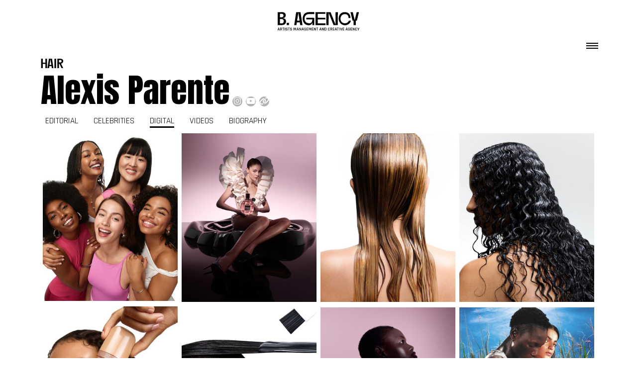

--- FILE ---
content_type: text/html; charset=UTF-8
request_url: https://b-agency.com/artiste/alexis_parente/dig/
body_size: 14711
content:
<!DOCTYPE html>
<html lang="fr-FR">
    <head>
        <meta charset="UTF-8">
        <meta http-equiv="X-UA-Compatible" content="IE=edge">
        <meta name="viewport" content="width=device-width, initial-scale=1">
        <meta name="mobile-web-app-capable" content="yes">
        <meta name="apple-mobile-web-app-capable" content="yes">
        <meta name="apple-mobile-web-app-title" content="B Agency - Transmedia Creative Artists Agency">
        <link rel="profile" href="http://gmpg.org/xfn/11">
        <link rel="pingback" href="https://b-agency.com/xmlrpc.php">
        <script src="https://kit.fontawesome.com/1011e75b82.js" crossorigin="anonymous"></script>
        <title>Alexis Parente &#8211; B Agency</title>
<meta name='robots' content='max-image-preview:large' />
	<style>img:is([sizes="auto" i], [sizes^="auto," i]) { contain-intrinsic-size: 3000px 1500px }</style>
	    <script>
        // Détecter et sauvegarder la préférence
        const darkMode = window.matchMedia('(prefers-color-scheme: dark)').matches;
        document.cookie = "wp_dark_mode=" + darkMode + "; path=/; max-age=31536000";
        
        if (darkMode) {
            document.documentElement.classList.add('dark-mode');
        }
    </script>
    <link rel='dns-prefetch' href='//cdn.jsdelivr.net' />
<link rel='dns-prefetch' href='//unpkg.com' />
<link rel="alternate" type="application/rss+xml" title="B Agency &raquo; Flux" href="https://b-agency.com/feed/" />
<link rel="alternate" type="application/rss+xml" title="B Agency &raquo; Flux des commentaires" href="https://b-agency.com/comments/feed/" />
<script>
window._wpemojiSettings = {"baseUrl":"https:\/\/s.w.org\/images\/core\/emoji\/16.0.1\/72x72\/","ext":".png","svgUrl":"https:\/\/s.w.org\/images\/core\/emoji\/16.0.1\/svg\/","svgExt":".svg","source":{"concatemoji":"https:\/\/b-agency.com\/wp-includes\/js\/wp-emoji-release.min.js?ver=6.8.3"}};
/*! This file is auto-generated */
!function(s,n){var o,i,e;function c(e){try{var t={supportTests:e,timestamp:(new Date).valueOf()};sessionStorage.setItem(o,JSON.stringify(t))}catch(e){}}function p(e,t,n){e.clearRect(0,0,e.canvas.width,e.canvas.height),e.fillText(t,0,0);var t=new Uint32Array(e.getImageData(0,0,e.canvas.width,e.canvas.height).data),a=(e.clearRect(0,0,e.canvas.width,e.canvas.height),e.fillText(n,0,0),new Uint32Array(e.getImageData(0,0,e.canvas.width,e.canvas.height).data));return t.every(function(e,t){return e===a[t]})}function u(e,t){e.clearRect(0,0,e.canvas.width,e.canvas.height),e.fillText(t,0,0);for(var n=e.getImageData(16,16,1,1),a=0;a<n.data.length;a++)if(0!==n.data[a])return!1;return!0}function f(e,t,n,a){switch(t){case"flag":return n(e,"\ud83c\udff3\ufe0f\u200d\u26a7\ufe0f","\ud83c\udff3\ufe0f\u200b\u26a7\ufe0f")?!1:!n(e,"\ud83c\udde8\ud83c\uddf6","\ud83c\udde8\u200b\ud83c\uddf6")&&!n(e,"\ud83c\udff4\udb40\udc67\udb40\udc62\udb40\udc65\udb40\udc6e\udb40\udc67\udb40\udc7f","\ud83c\udff4\u200b\udb40\udc67\u200b\udb40\udc62\u200b\udb40\udc65\u200b\udb40\udc6e\u200b\udb40\udc67\u200b\udb40\udc7f");case"emoji":return!a(e,"\ud83e\udedf")}return!1}function g(e,t,n,a){var r="undefined"!=typeof WorkerGlobalScope&&self instanceof WorkerGlobalScope?new OffscreenCanvas(300,150):s.createElement("canvas"),o=r.getContext("2d",{willReadFrequently:!0}),i=(o.textBaseline="top",o.font="600 32px Arial",{});return e.forEach(function(e){i[e]=t(o,e,n,a)}),i}function t(e){var t=s.createElement("script");t.src=e,t.defer=!0,s.head.appendChild(t)}"undefined"!=typeof Promise&&(o="wpEmojiSettingsSupports",i=["flag","emoji"],n.supports={everything:!0,everythingExceptFlag:!0},e=new Promise(function(e){s.addEventListener("DOMContentLoaded",e,{once:!0})}),new Promise(function(t){var n=function(){try{var e=JSON.parse(sessionStorage.getItem(o));if("object"==typeof e&&"number"==typeof e.timestamp&&(new Date).valueOf()<e.timestamp+604800&&"object"==typeof e.supportTests)return e.supportTests}catch(e){}return null}();if(!n){if("undefined"!=typeof Worker&&"undefined"!=typeof OffscreenCanvas&&"undefined"!=typeof URL&&URL.createObjectURL&&"undefined"!=typeof Blob)try{var e="postMessage("+g.toString()+"("+[JSON.stringify(i),f.toString(),p.toString(),u.toString()].join(",")+"));",a=new Blob([e],{type:"text/javascript"}),r=new Worker(URL.createObjectURL(a),{name:"wpTestEmojiSupports"});return void(r.onmessage=function(e){c(n=e.data),r.terminate(),t(n)})}catch(e){}c(n=g(i,f,p,u))}t(n)}).then(function(e){for(var t in e)n.supports[t]=e[t],n.supports.everything=n.supports.everything&&n.supports[t],"flag"!==t&&(n.supports.everythingExceptFlag=n.supports.everythingExceptFlag&&n.supports[t]);n.supports.everythingExceptFlag=n.supports.everythingExceptFlag&&!n.supports.flag,n.DOMReady=!1,n.readyCallback=function(){n.DOMReady=!0}}).then(function(){return e}).then(function(){var e;n.supports.everything||(n.readyCallback(),(e=n.source||{}).concatemoji?t(e.concatemoji):e.wpemoji&&e.twemoji&&(t(e.twemoji),t(e.wpemoji)))}))}((window,document),window._wpemojiSettings);
</script>
<style id='wp-emoji-styles-inline-css'>

	img.wp-smiley, img.emoji {
		display: inline !important;
		border: none !important;
		box-shadow: none !important;
		height: 1em !important;
		width: 1em !important;
		margin: 0 0.07em !important;
		vertical-align: -0.1em !important;
		background: none !important;
		padding: 0 !important;
	}
</style>
<link rel='stylesheet' id='wp-block-library-css' href='https://b-agency.com/wp-includes/css/dist/block-library/style.min.css?ver=6.8.3' media='all' />
<style id='classic-theme-styles-inline-css'>
/*! This file is auto-generated */
.wp-block-button__link{color:#fff;background-color:#32373c;border-radius:9999px;box-shadow:none;text-decoration:none;padding:calc(.667em + 2px) calc(1.333em + 2px);font-size:1.125em}.wp-block-file__button{background:#32373c;color:#fff;text-decoration:none}
</style>
<style id='global-styles-inline-css'>
:root{--wp--preset--aspect-ratio--square: 1;--wp--preset--aspect-ratio--4-3: 4/3;--wp--preset--aspect-ratio--3-4: 3/4;--wp--preset--aspect-ratio--3-2: 3/2;--wp--preset--aspect-ratio--2-3: 2/3;--wp--preset--aspect-ratio--16-9: 16/9;--wp--preset--aspect-ratio--9-16: 9/16;--wp--preset--color--black: #000000;--wp--preset--color--cyan-bluish-gray: #abb8c3;--wp--preset--color--white: #fff;--wp--preset--color--pale-pink: #f78da7;--wp--preset--color--vivid-red: #cf2e2e;--wp--preset--color--luminous-vivid-orange: #ff6900;--wp--preset--color--luminous-vivid-amber: #fcb900;--wp--preset--color--light-green-cyan: #7bdcb5;--wp--preset--color--vivid-green-cyan: #00d084;--wp--preset--color--pale-cyan-blue: #8ed1fc;--wp--preset--color--vivid-cyan-blue: #0693e3;--wp--preset--color--vivid-purple: #9b51e0;--wp--preset--color--blue: #007bff;--wp--preset--color--indigo: #6610f2;--wp--preset--color--purple: #5533ff;--wp--preset--color--pink: #e83e8c;--wp--preset--color--red: #dc3545;--wp--preset--color--orange: #fd7e14;--wp--preset--color--yellow: #ffc107;--wp--preset--color--green: #28a745;--wp--preset--color--teal: #20c997;--wp--preset--color--cyan: #17a2b8;--wp--preset--color--gray: #6c757d;--wp--preset--color--gray-dark: #343a40;--wp--preset--gradient--vivid-cyan-blue-to-vivid-purple: linear-gradient(135deg,rgba(6,147,227,1) 0%,rgb(155,81,224) 100%);--wp--preset--gradient--light-green-cyan-to-vivid-green-cyan: linear-gradient(135deg,rgb(122,220,180) 0%,rgb(0,208,130) 100%);--wp--preset--gradient--luminous-vivid-amber-to-luminous-vivid-orange: linear-gradient(135deg,rgba(252,185,0,1) 0%,rgba(255,105,0,1) 100%);--wp--preset--gradient--luminous-vivid-orange-to-vivid-red: linear-gradient(135deg,rgba(255,105,0,1) 0%,rgb(207,46,46) 100%);--wp--preset--gradient--very-light-gray-to-cyan-bluish-gray: linear-gradient(135deg,rgb(238,238,238) 0%,rgb(169,184,195) 100%);--wp--preset--gradient--cool-to-warm-spectrum: linear-gradient(135deg,rgb(74,234,220) 0%,rgb(151,120,209) 20%,rgb(207,42,186) 40%,rgb(238,44,130) 60%,rgb(251,105,98) 80%,rgb(254,248,76) 100%);--wp--preset--gradient--blush-light-purple: linear-gradient(135deg,rgb(255,206,236) 0%,rgb(152,150,240) 100%);--wp--preset--gradient--blush-bordeaux: linear-gradient(135deg,rgb(254,205,165) 0%,rgb(254,45,45) 50%,rgb(107,0,62) 100%);--wp--preset--gradient--luminous-dusk: linear-gradient(135deg,rgb(255,203,112) 0%,rgb(199,81,192) 50%,rgb(65,88,208) 100%);--wp--preset--gradient--pale-ocean: linear-gradient(135deg,rgb(255,245,203) 0%,rgb(182,227,212) 50%,rgb(51,167,181) 100%);--wp--preset--gradient--electric-grass: linear-gradient(135deg,rgb(202,248,128) 0%,rgb(113,206,126) 100%);--wp--preset--gradient--midnight: linear-gradient(135deg,rgb(2,3,129) 0%,rgb(40,116,252) 100%);--wp--preset--font-size--small: 13px;--wp--preset--font-size--medium: 20px;--wp--preset--font-size--large: 36px;--wp--preset--font-size--x-large: 42px;--wp--preset--spacing--20: 0.44rem;--wp--preset--spacing--30: 0.67rem;--wp--preset--spacing--40: 1rem;--wp--preset--spacing--50: 1.5rem;--wp--preset--spacing--60: 2.25rem;--wp--preset--spacing--70: 3.38rem;--wp--preset--spacing--80: 5.06rem;--wp--preset--shadow--natural: 6px 6px 9px rgba(0, 0, 0, 0.2);--wp--preset--shadow--deep: 12px 12px 50px rgba(0, 0, 0, 0.4);--wp--preset--shadow--sharp: 6px 6px 0px rgba(0, 0, 0, 0.2);--wp--preset--shadow--outlined: 6px 6px 0px -3px rgba(255, 255, 255, 1), 6px 6px rgba(0, 0, 0, 1);--wp--preset--shadow--crisp: 6px 6px 0px rgba(0, 0, 0, 1);}:where(.is-layout-flex){gap: 0.5em;}:where(.is-layout-grid){gap: 0.5em;}body .is-layout-flex{display: flex;}.is-layout-flex{flex-wrap: wrap;align-items: center;}.is-layout-flex > :is(*, div){margin: 0;}body .is-layout-grid{display: grid;}.is-layout-grid > :is(*, div){margin: 0;}:where(.wp-block-columns.is-layout-flex){gap: 2em;}:where(.wp-block-columns.is-layout-grid){gap: 2em;}:where(.wp-block-post-template.is-layout-flex){gap: 1.25em;}:where(.wp-block-post-template.is-layout-grid){gap: 1.25em;}.has-black-color{color: var(--wp--preset--color--black) !important;}.has-cyan-bluish-gray-color{color: var(--wp--preset--color--cyan-bluish-gray) !important;}.has-white-color{color: var(--wp--preset--color--white) !important;}.has-pale-pink-color{color: var(--wp--preset--color--pale-pink) !important;}.has-vivid-red-color{color: var(--wp--preset--color--vivid-red) !important;}.has-luminous-vivid-orange-color{color: var(--wp--preset--color--luminous-vivid-orange) !important;}.has-luminous-vivid-amber-color{color: var(--wp--preset--color--luminous-vivid-amber) !important;}.has-light-green-cyan-color{color: var(--wp--preset--color--light-green-cyan) !important;}.has-vivid-green-cyan-color{color: var(--wp--preset--color--vivid-green-cyan) !important;}.has-pale-cyan-blue-color{color: var(--wp--preset--color--pale-cyan-blue) !important;}.has-vivid-cyan-blue-color{color: var(--wp--preset--color--vivid-cyan-blue) !important;}.has-vivid-purple-color{color: var(--wp--preset--color--vivid-purple) !important;}.has-black-background-color{background-color: var(--wp--preset--color--black) !important;}.has-cyan-bluish-gray-background-color{background-color: var(--wp--preset--color--cyan-bluish-gray) !important;}.has-white-background-color{background-color: var(--wp--preset--color--white) !important;}.has-pale-pink-background-color{background-color: var(--wp--preset--color--pale-pink) !important;}.has-vivid-red-background-color{background-color: var(--wp--preset--color--vivid-red) !important;}.has-luminous-vivid-orange-background-color{background-color: var(--wp--preset--color--luminous-vivid-orange) !important;}.has-luminous-vivid-amber-background-color{background-color: var(--wp--preset--color--luminous-vivid-amber) !important;}.has-light-green-cyan-background-color{background-color: var(--wp--preset--color--light-green-cyan) !important;}.has-vivid-green-cyan-background-color{background-color: var(--wp--preset--color--vivid-green-cyan) !important;}.has-pale-cyan-blue-background-color{background-color: var(--wp--preset--color--pale-cyan-blue) !important;}.has-vivid-cyan-blue-background-color{background-color: var(--wp--preset--color--vivid-cyan-blue) !important;}.has-vivid-purple-background-color{background-color: var(--wp--preset--color--vivid-purple) !important;}.has-black-border-color{border-color: var(--wp--preset--color--black) !important;}.has-cyan-bluish-gray-border-color{border-color: var(--wp--preset--color--cyan-bluish-gray) !important;}.has-white-border-color{border-color: var(--wp--preset--color--white) !important;}.has-pale-pink-border-color{border-color: var(--wp--preset--color--pale-pink) !important;}.has-vivid-red-border-color{border-color: var(--wp--preset--color--vivid-red) !important;}.has-luminous-vivid-orange-border-color{border-color: var(--wp--preset--color--luminous-vivid-orange) !important;}.has-luminous-vivid-amber-border-color{border-color: var(--wp--preset--color--luminous-vivid-amber) !important;}.has-light-green-cyan-border-color{border-color: var(--wp--preset--color--light-green-cyan) !important;}.has-vivid-green-cyan-border-color{border-color: var(--wp--preset--color--vivid-green-cyan) !important;}.has-pale-cyan-blue-border-color{border-color: var(--wp--preset--color--pale-cyan-blue) !important;}.has-vivid-cyan-blue-border-color{border-color: var(--wp--preset--color--vivid-cyan-blue) !important;}.has-vivid-purple-border-color{border-color: var(--wp--preset--color--vivid-purple) !important;}.has-vivid-cyan-blue-to-vivid-purple-gradient-background{background: var(--wp--preset--gradient--vivid-cyan-blue-to-vivid-purple) !important;}.has-light-green-cyan-to-vivid-green-cyan-gradient-background{background: var(--wp--preset--gradient--light-green-cyan-to-vivid-green-cyan) !important;}.has-luminous-vivid-amber-to-luminous-vivid-orange-gradient-background{background: var(--wp--preset--gradient--luminous-vivid-amber-to-luminous-vivid-orange) !important;}.has-luminous-vivid-orange-to-vivid-red-gradient-background{background: var(--wp--preset--gradient--luminous-vivid-orange-to-vivid-red) !important;}.has-very-light-gray-to-cyan-bluish-gray-gradient-background{background: var(--wp--preset--gradient--very-light-gray-to-cyan-bluish-gray) !important;}.has-cool-to-warm-spectrum-gradient-background{background: var(--wp--preset--gradient--cool-to-warm-spectrum) !important;}.has-blush-light-purple-gradient-background{background: var(--wp--preset--gradient--blush-light-purple) !important;}.has-blush-bordeaux-gradient-background{background: var(--wp--preset--gradient--blush-bordeaux) !important;}.has-luminous-dusk-gradient-background{background: var(--wp--preset--gradient--luminous-dusk) !important;}.has-pale-ocean-gradient-background{background: var(--wp--preset--gradient--pale-ocean) !important;}.has-electric-grass-gradient-background{background: var(--wp--preset--gradient--electric-grass) !important;}.has-midnight-gradient-background{background: var(--wp--preset--gradient--midnight) !important;}.has-small-font-size{font-size: var(--wp--preset--font-size--small) !important;}.has-medium-font-size{font-size: var(--wp--preset--font-size--medium) !important;}.has-large-font-size{font-size: var(--wp--preset--font-size--large) !important;}.has-x-large-font-size{font-size: var(--wp--preset--font-size--x-large) !important;}
:where(.wp-block-post-template.is-layout-flex){gap: 1.25em;}:where(.wp-block-post-template.is-layout-grid){gap: 1.25em;}
:where(.wp-block-columns.is-layout-flex){gap: 2em;}:where(.wp-block-columns.is-layout-grid){gap: 2em;}
:root :where(.wp-block-pullquote){font-size: 1.5em;line-height: 1.6;}
</style>
<link rel='stylesheet' id='bootstrap-css' href='https://cdn.jsdelivr.net/npm/bootstrap@5.3.2/dist/css/bootstrap.min.css?ver=5.3.2' media='all' />
<link rel='stylesheet' id='styles-css' href='https://b-agency.com/wp-content/themes/b-agency/style.css?1841019867&#038;ver=1.0.0' media='all' />
<script src="https://b-agency.com/wp-includes/js/jquery/jquery.min.js?ver=3.7.1" id="jquery-core-js"></script>
<script src="https://b-agency.com/wp-includes/js/jquery/jquery-migrate.min.js?ver=3.4.1" id="jquery-migrate-js"></script>
<script src="https://b-agency.com/wp-content/plugins/google-analyticator/external-tracking.min.js?ver=6.5.4" id="ga-external-tracking-js"></script>
<link rel="https://api.w.org/" href="https://b-agency.com/wp-json/" /><link rel="EditURI" type="application/rsd+xml" title="RSD" href="https://b-agency.com/xmlrpc.php?rsd" />
<meta name="generator" content="WordPress 6.8.3" />
<link rel="canonical" href="https://b-agency.com/artiste/alexis_parente/" />
<link rel='shortlink' href='https://b-agency.com/?p=162' />
<link rel="alternate" title="oEmbed (JSON)" type="application/json+oembed" href="https://b-agency.com/wp-json/oembed/1.0/embed?url=https%3A%2F%2Fb-agency.com%2Fartiste%2Falexis_parente%2F" />
<link rel="alternate" title="oEmbed (XML)" type="text/xml+oembed" href="https://b-agency.com/wp-json/oembed/1.0/embed?url=https%3A%2F%2Fb-agency.com%2Fartiste%2Falexis_parente%2F&#038;format=xml" />
<meta name="mobile-web-app-capable" content="yes">
<meta name="apple-mobile-web-app-capable" content="yes">
<meta name="apple-mobile-web-app-title" content="B Agency - Transmedia Creative Artists Agency">
<style>.recentcomments a{display:inline !important;padding:0 !important;margin:0 !important;}</style><link rel="icon" href="https://b-agency.com/wp-content/uploads/2023/04/cropped-photo-de-profil-LinkedIn-copie-32x32.png" sizes="32x32" />
<link rel="icon" href="https://b-agency.com/wp-content/uploads/2023/04/cropped-photo-de-profil-LinkedIn-copie-192x192.png" sizes="192x192" />
<link rel="apple-touch-icon" href="https://b-agency.com/wp-content/uploads/2023/04/cropped-photo-de-profil-LinkedIn-copie-180x180.png" />
<meta name="msapplication-TileImage" content="https://b-agency.com/wp-content/uploads/2023/04/cropped-photo-de-profil-LinkedIn-copie-270x270.png" />
<!-- Google Analytics Tracking by Google Analyticator 6.5.4: http://www.videousermanuals.com/google-analyticator/ -->
<script type="text/javascript">
    var analyticsFileTypes = [''];
    var analyticsSnippet = 'disabled';
    var analyticsEventTracking = 'enabled';
</script>
<script type="text/javascript">
	(function(i,s,o,g,r,a,m){i['GoogleAnalyticsObject']=r;i[r]=i[r]||function(){
	(i[r].q=i[r].q||[]).push(arguments)},i[r].l=1*new Date();a=s.createElement(o),
	m=s.getElementsByTagName(o)[0];a.async=1;a.src=g;m.parentNode.insertBefore(a,m)
	})(window,document,'script','//www.google-analytics.com/analytics.js','ga');
	ga('create', 'UA-117117699-1', 'auto');
 
	ga('send', 'pageview');
</script>
		<style id="wp-custom-css">
			.vertlink{
	color: #ff1b5c !important;
}		</style>
		    </head>

    <body class="wp-singular artiste-template-default single single-artiste postid-162 wp-custom-logo wp-embed-responsive wp-theme-understrap wp-child-theme-b-agency understrap-has-sidebar"  >
        <a name="top-position"></a>
        <div class="hfeed site" id="page"> 

            <!-- ******************* The Navbar Area ******************* -->
            <div class="wwrapper wrapper-fluid wrapper-navbar navbar-dark wrapper-variable-sm " id="wrapper-navbar"> <a class="skip-link screen-reader-text sr-only" href="#content">
                    Skip to content                </a>
                <div class="container tetiere">   
                    <div class="row justify-content-center">

                                                <div class=" text-center col-8 col-sm-6 col-md-4 pt-4 col-lg-2 "> 
                            <a href="/">   <svg class="logo-svg" width="100%" viewBox="90 250 1186 300" xmlns="http://www.w3.org/2000/svg" class="logob">
           <defs>
    <style>
     
    </style>
  </defs>
  <g>
    <path class="st0" d="M216.9,386.7c0,36.4-28.5,52.3-61.8,52.1h-57.6v-186h52.9c33.2-2.1,62.3,10.9,62.3,44.6s-27,41.2-47.9,41.2v.5c20.9,0,52.1,9.3,52.1,47.6ZM150.4,327.2c17.5,0,30.1-8,30.1-26.8s-12.6-23.9-30.1-23.6h-20.7v50.5h20.7ZM155.4,414.8c18.3.3,29.3-11.7,29.3-32.1s-16.7-31.9-34.3-31.6h-20.7v63.8h25.6Z"/>
    <path class="st0" d="M226.6,406.3h32.2v32.4h-32.2v-32.4Z"/>
    <path class="st0" d="M414.6,400.2h-42.7l-6,38.5h-31.7l28.5-186h62l28.5,186h-32.7l-6-38.5ZM411,375l-17.5-114.5-17.8,114.5h35.3Z"/>
    <path class="st0" d="M549.7,412.7c17.5,0,42.4-4.5,45.3-51.8v-3.2h-86.4v-23.9h114.4v104.9h-28v-38.5c-6,29.2-27,40.6-54.2,40.6-49.7,0-85.1-37.7-85.1-94.1s35.3-94.1,89-94.1h77.5l-.3,28.7-77.2-.5c-37.7,0-62.3,26.6-62.3,65.9s24.6,65.9,67.3,65.9Z"/>
    <path class="st0" d="M672.3,414.8h110.4v23.9h-142.4v-186h141.6v23.9h-109.4v57.1h109.4v23.9h-109.4l-.3,57.1Z"/>
    <path class="st0" d="M927.4,430.8v-178h33.8l-2.1,186h-60.2l-69.4-173.8-1.8,173.8h-31.7v-186h60.5l70.9,178Z"/>
    <path class="st0" d="M1061.4,412.7c27.7,0,50.5-13.5,57.1-38.5h30.6c-9.7,40.9-43.7,66.7-87.7,66.7s-89-37.7-89-94.1,35.3-94.1,89-94.1,80.6,34.3,80.6,84h-27c-1.8-37.5-19.9-55.8-53.7-55.8s-62.3,26.6-62.3,65.9,24.6,65.9,62.3,65.9Z"/>
    <path class="st0" d="M1233.8,375.5h-14.9v63.2h-32.2v-63.2h-14.9l-29.8-122.7h33l28,115.8,28.3-115.8h33l-30.4,122.7Z"/>
  </g>
  <g>
    <path class="st0" d="M100.5,516.1h-4.5c-.6,0-.8-.4-.6-1.1l10.9-38.1c.2-.7.7-1.1,1.5-1.1h6.2c.8,0,1.3.4,1.5,1.1l10.9,38.1c.2.7,0,1.1-.7,1.1h-4.4c-.4,0-.6,0-.8-.2-.1-.1-.3-.4-.3-.8l-2.4-8.1h-13.7l-2.4,8.1c-.2.7-.5,1.1-1.1,1.1ZM110.7,481.9l-5.5,20h11.3l-5.6-20h-.2Z"/>
    <path class="st0" d="M138.5,516.1h-3.9c-.7,0-1.1-.4-1.1-1.1v-38.1c0-.7.4-1.1,1.1-1.1h14.6c3,0,5.4.9,7.2,2.6,1.7,1.7,2.6,4.1,2.6,7.2v5.2c0,4.8-2,7.8-5.9,9.1v.3l6.9,14.6c.5.8.2,1.2-.8,1.2h-3.9c-1,0-1.6-.4-1.9-1.1l-6.7-14.4h-6.3c-.5,0-.7.2-.7.6v13.7c0,.7-.4,1.1-1.1,1.1ZM140.3,495.6h7.9c3.1,0,4.6-1.5,4.6-4.6v-5.3c0-3.1-1.5-4.6-4.6-4.6h-7.9c-.5,0-.7.2-.7.6v13.2c0,.4.2.6.7.6Z"/>
    <path class="st0" d="M179.8,516.1h-3.9c-.7,0-1.1-.4-1.1-1.1v-33.2c0-.4-.2-.6-.6-.6h-7.9c-.7,0-1.1-.4-1.1-1.1v-3.2c0-.7.4-1.1,1.1-1.1h23.2c.7,0,1.1.4,1.1,1.1v3.2c0,.7-.4,1.1-1.1,1.1h-7.9c-.5,0-.7.2-.7.6v33.2c0,.7-.4,1.1-1.1,1.1Z"/>
    <path class="st0" d="M203.5,476.9v38.1c0,.7-.4,1.1-1.1,1.1h-3.9c-.7,0-1.1-.4-1.1-1.1v-38.1c0-.7.4-1.1,1.1-1.1h3.9c.7,0,1.1.4,1.1,1.1Z"/>
    <path class="st0" d="M211.9,506.3v-1.6c0-.7.4-1.1,1.1-1.1h4c.7,0,1.1.4,1.1,1.1v1.1c0,1.7.4,3,1.2,3.8.8.8,2.1,1.2,3.8,1.2h4.3c1.8,0,3.1-.4,3.9-1.2.8-.8,1.2-2.1,1.2-4v-1.4c0-1.3-.5-2.4-1.5-3.2-1-.8-2.3-1.3-3.8-1.5-1.5-.2-3.1-.6-4.9-1-1.8-.4-3.4-.9-4.9-1.4-1.5-.5-2.8-1.6-3.8-3.1-1-1.5-1.5-3.4-1.5-5.7v-2.6c0-3,.9-5.4,2.6-7.2,1.7-1.7,4.1-2.6,7.2-2.6h6.6c3.1,0,5.5.9,7.2,2.6,1.7,1.7,2.6,4.1,2.6,7.2v1.4c0,.7-.4,1.1-1.1,1.1h-4c-.7,0-1.1-.4-1.1-1.1v-.8c0-1.8-.4-3.1-1.2-3.8-.8-.8-2.1-1.2-3.8-1.2h-3.9c-1.8,0-3.1.4-3.8,1.2-.8.8-1.2,2.2-1.2,4.2v1.9c0,1.9,1.4,3.1,4.1,3.8,1.2.3,2.5.5,4,.8,1.4.2,2.9.5,4.3.9,1.5.4,2.8,1,4,1.7,1.2.7,2.2,1.7,2.9,3.1s1.1,3.1,1.1,5.1v2.4c0,3-.9,5.4-2.6,7.2s-4.1,2.6-7.2,2.6h-7c-3,0-5.4-.9-7.2-2.6-1.7-1.7-2.6-4.1-2.6-7.2Z"/>
    <path class="st0" d="M259.1,516.1h-3.9c-.7,0-1.1-.4-1.1-1.1v-33.2c0-.4-.2-.6-.6-.6h-7.9c-.7,0-1.1-.4-1.1-1.1v-3.2c0-.7.4-1.1,1.1-1.1h23.2c.7,0,1.1.4,1.1,1.1v3.2c0,.7-.4,1.1-1.1,1.1h-7.9c-.5,0-.7.2-.7.6v33.2c0,.7-.4,1.1-1.1,1.1Z"/>
    <path class="st0" d="M275.9,506.3v-1.6c0-.7.4-1.1,1.1-1.1h4c.7,0,1.1.4,1.1,1.1v1.1c0,1.7.4,3,1.2,3.8.8.8,2.1,1.2,3.8,1.2h4.3c1.8,0,3.1-.4,3.9-1.2.8-.8,1.2-2.1,1.2-4v-1.4c0-1.3-.5-2.4-1.5-3.2-1-.8-2.3-1.3-3.8-1.5-1.5-.2-3.1-.6-4.9-1-1.8-.4-3.4-.9-4.9-1.4-1.5-.5-2.8-1.6-3.8-3.1-1-1.5-1.5-3.4-1.5-5.7v-2.6c0-3,.9-5.4,2.6-7.2,1.7-1.7,4.1-2.6,7.2-2.6h6.6c3.1,0,5.5.9,7.2,2.6,1.7,1.7,2.6,4.1,2.6,7.2v1.4c0,.7-.4,1.1-1.1,1.1h-4c-.7,0-1.1-.4-1.1-1.1v-.8c0-1.8-.4-3.1-1.2-3.8-.8-.8-2.1-1.2-3.8-1.2h-3.9c-1.8,0-3.1.4-3.8,1.2-.8.8-1.2,2.2-1.2,4.2v1.9c0,1.9,1.4,3.1,4.1,3.8,1.2.3,2.5.5,4,.8,1.4.2,2.9.5,4.3.9,1.5.4,2.8,1,4,1.7,1.2.7,2.2,1.7,2.9,3.1s1.1,3.1,1.1,5.1v2.4c0,3-.9,5.4-2.6,7.2s-4.1,2.6-7.2,2.6h-7c-3,0-5.4-.9-7.2-2.6-1.7-1.7-2.6-4.1-2.6-7.2Z"/>
    <path class="st0" d="M353.9,475.9h7c.7,0,1.1.4,1.1,1.1v38.1c0,.7-.4,1.1-1.1,1.1h-3.9c-.7,0-1.1-.4-1.1-1.1v-31.6h-.3l-8.1,22.9c-.3.7-.7,1-1.4,1h-4c-.6,0-1.1-.3-1.3-1l-8.3-22.9h-.3v31.6c0,.4,0,.7-.2.8-.1.1-.4.2-.8.2h-3.8c-.7,0-1.1-.4-1.1-1.1v-38.1c0-.7.4-1.1,1.1-1.1h7c.5,0,.8.2,1,.7l8.6,24.1h.3l8.6-24.1c0-.5.4-.7.9-.7Z"/>
    <path class="st0" d="M374.3,516.1h-4.5c-.6,0-.8-.4-.6-1.1l10.9-38.1c.2-.7.7-1.1,1.5-1.1h6.2c.8,0,1.3.4,1.5,1.1l10.9,38.1c.2.7,0,1.1-.7,1.1h-4.4c-.4,0-.6,0-.8-.2-.1-.1-.3-.4-.3-.8l-2.4-8.1h-13.7l-2.4,8.1c-.2.7-.5,1.1-1.1,1.1ZM384.5,481.9l-5.5,20h11.3l-5.6-20h-.2Z"/>
    <path class="st0" d="M412.2,516.1h-3.9c-.7,0-1.1-.4-1.1-1.1v-38.1c0-.7.4-1.1,1.1-1.1h3.5c.7,0,1.1.2,1.4.7l15.1,27.2h.3v-26.8c0-.7.4-1.1,1.1-1.1h3.9c.7,0,1.1.4,1.1,1.1v38.1c0,.7-.4,1.1-1.1,1.1h-3.4c-.7,0-1.2-.3-1.6-1l-15-26.9h-.3v26.8c0,.7-.4,1.1-1.1,1.1Z"/>
    <path class="st0" d="M446.9,516.1h-4.5c-.6,0-.8-.4-.6-1.1l10.9-38.1c.2-.7.7-1.1,1.5-1.1h6.2c.8,0,1.3.4,1.5,1.1l10.9,38.1c.2.7,0,1.1-.7,1.1h-4.4c-.4,0-.6,0-.8-.2-.1-.1-.3-.4-.3-.8l-2.4-8.1h-13.7l-2.4,8.1c-.2.7-.5,1.1-1.1,1.1ZM457.2,481.9l-5.5,20h11.3l-5.6-20h-.2Z"/>
    <path class="st0" d="M495.3,516.1h-6.7c-3.1,0-5.5-.9-7.2-2.6-1.7-1.7-2.5-4.1-2.5-7.1v-20.8c0-3.1.8-5.5,2.5-7.2,1.7-1.7,4.1-2.5,7.2-2.5h6.7c3.1,0,5.5.8,7.2,2.5s2.5,4.1,2.5,7.2v2.2c0,.8-.4,1.1-1.1,1.1h-3.9c-.7,0-1.1-.4-1.1-1.1v-2c0-3.1-1.5-4.6-4.5-4.6h-4.9c-3,0-4.5,1.5-4.5,4.6v20.3c0,3.1,1.5,4.6,4.5,4.6h4.9c3,0,4.5-1.5,4.5-4.6v-5.6c0-.4-.2-.6-.7-.6h-5.1c-.7,0-1.1-.4-1.1-1.1v-3.2c0-.7.4-1.1,1.1-1.1h10.5c.9,0,1.3.4,1.3,1.3v10.5c0,3-.9,5.4-2.6,7.1-1.7,1.7-4.1,2.6-7.1,2.6Z"/>
    <path class="st0" d="M534.3,516.1h-20c-.7,0-1.1-.4-1.1-1.1v-38.1c0-.7.4-1.1,1.1-1.1h20c.7,0,1,.4,1,1.1v3.2c0,.7-.3,1.1-1,1.1h-14.2c-.5,0-.7.2-.7.6v10.6c0,.4.3.6.7.6h12.1c.7,0,1.1.4,1.1,1.1v3.2c0,.7-.4,1.1-1.1,1.1h-12.1c-.5,0-.7.2-.7.6v11.1c0,.5.3.7.7.7h14.2c.7,0,1,.4,1,1.1v3.2c0,.7-.3,1.1-1,1.1Z"/>
    <path class="st0" d="M570.9,475.9h7c.7,0,1.1.4,1.1,1.1v38.1c0,.7-.4,1.1-1.1,1.1h-3.9c-.7,0-1.1-.4-1.1-1.1v-31.6h-.3l-8.1,22.9c-.3.7-.7,1-1.4,1h-4c-.6,0-1.1-.3-1.3-1l-8.3-22.9h-.3v31.6c0,.4,0,.7-.2.8-.1.1-.4.2-.8.2h-3.8c-.7,0-1.1-.4-1.1-1.1v-38.1c0-.7.4-1.1,1.1-1.1h7c.5,0,.8.2,1,.7l8.6,24.1h.3l8.6-24.1c0-.5.4-.7.9-.7Z"/>
    <path class="st0" d="M608.8,516.1h-20c-.7,0-1.1-.4-1.1-1.1v-38.1c0-.7.4-1.1,1.1-1.1h20c.7,0,1,.4,1,1.1v3.2c0,.7-.3,1.1-1,1.1h-14.2c-.5,0-.7.2-.7.6v10.6c0,.4.3.6.7.6h12.1c.7,0,1.1.4,1.1,1.1v3.2c0,.7-.4,1.1-1.1,1.1h-12.1c-.5,0-.7.2-.7.6v11.1c0,.5.3.7.7.7h14.2c.7,0,1,.4,1,1.1v3.2c0,.7-.3,1.1-1,1.1Z"/>
    <path class="st0" d="M622.7,516.1h-3.9c-.7,0-1.1-.4-1.1-1.1v-38.1c0-.7.4-1.1,1.1-1.1h3.5c.7,0,1.1.2,1.4.7l15.1,27.2h.3v-26.8c0-.7.4-1.1,1.1-1.1h3.9c.7,0,1.1.4,1.1,1.1v38.1c0,.7-.4,1.1-1.1,1.1h-3.4c-.7,0-1.2-.3-1.6-1l-15-26.9h-.3v26.8c0,.7-.4,1.1-1.1,1.1Z"/>
    <path class="st0" d="M666.6,516.1h-3.9c-.7,0-1.1-.4-1.1-1.1v-33.2c0-.4-.2-.6-.6-.6h-7.9c-.7,0-1.1-.4-1.1-1.1v-3.2c0-.7.4-1.1,1.1-1.1h23.2c.7,0,1.1.4,1.1,1.1v3.2c0,.7-.4,1.1-1.1,1.1h-7.9c-.5,0-.7.2-.7.6v33.2c0,.7-.4,1.1-1.1,1.1Z"/>
    <path class="st0" d="M700.4,516.1h-4.5c-.6,0-.8-.4-.6-1.1l10.9-38.1c.2-.7.7-1.1,1.5-1.1h6.2c.8,0,1.3.4,1.5,1.1l10.9,38.1c.2.7,0,1.1-.7,1.1h-4.4c-.4,0-.6,0-.8-.2-.1-.1-.3-.4-.3-.8l-2.4-8.1h-13.7l-2.4,8.1c-.2.7-.5,1.1-1.1,1.1ZM710.7,481.9l-5.5,20h11.3l-5.6-20h-.2Z"/>
    <path class="st0" d="M738.4,516.1h-3.9c-.7,0-1.1-.4-1.1-1.1v-38.1c0-.7.4-1.1,1.1-1.1h3.5c.7,0,1.1.2,1.4.7l15.1,27.2h.3v-26.8c0-.7.4-1.1,1.1-1.1h3.9c.7,0,1.1.4,1.1,1.1v38.1c0,.7-.4,1.1-1.1,1.1h-3.4c-.7,0-1.2-.3-1.6-1l-15-26.9h-.2v26.8c0,.7-.4,1.1-1.1,1.1Z"/>
    <path class="st0" d="M769.6,515v-38.1c0-.7.4-1.1,1.1-1.1h15.4c3,0,5.4.8,7.2,2.5,1.7,1.7,2.6,4.1,2.6,7.2v20.8c0,3-.9,5.4-2.6,7.1-1.7,1.7-4.1,2.6-7.2,2.6h-15.4c-.7,0-1.1-.4-1.1-1.1ZM776.3,510.7h8.8c3,0,4.5-1.5,4.5-4.6v-20.3c0-3.1-1.5-4.6-4.5-4.6h-8.8c-.5,0-.7.2-.7.6v28.2c0,.5.2.7.7.7Z"/>
    <path class="st0" d="M836.1,516.1h-7.2c-3.1,0-5.5-.9-7.2-2.6-1.7-1.7-2.5-4.1-2.5-7.1v-20.8c0-3.1.8-5.5,2.5-7.2s4.1-2.5,7.2-2.5h7.2c3,0,5.4.8,7.1,2.5,1.7,1.7,2.6,4.1,2.6,7.2v3c0,.8-.4,1.1-1.1,1.1h-3.9c-.7,0-1.1-.4-1.1-1.1v-2.8c0-3.1-1.5-4.6-4.5-4.6h-5.4c-3,0-4.5,1.5-4.5,4.6v20.3c0,3.1,1.5,4.6,4.5,4.6h5.4c3,0,4.5-1.5,4.5-4.6v-2.8c0-.7.4-1.1,1.1-1.1h3.9c.8,0,1.1.4,1.1,1.1v3c0,3-.9,5.4-2.6,7.1s-4.1,2.6-7.1,2.6Z"/>
    <path class="st0" d="M858.7,516.1h-3.9c-.7,0-1.1-.4-1.1-1.1v-38.1c0-.7.4-1.1,1.1-1.1h14.6c3,0,5.4.9,7.2,2.6,1.7,1.7,2.6,4.1,2.6,7.2v5.2c0,4.8-2,7.8-5.9,9.1v.3l6.9,14.6c.5.8.2,1.2-.8,1.2h-3.9c-1,0-1.6-.4-1.9-1.1l-6.7-14.4h-6.3c-.5,0-.7.2-.7.6v13.7c0,.7-.4,1.1-1.1,1.1ZM860.4,495.6h7.9c3.1,0,4.6-1.5,4.6-4.6v-5.3c0-3.1-1.5-4.6-4.6-4.6h-7.9c-.5,0-.7.2-.7.6v13.2c0,.4.2.6.7.6Z"/>
    <path class="st0" d="M909.1,516.1h-20c-.7,0-1.1-.4-1.1-1.1v-38.1c0-.7.4-1.1,1.1-1.1h20c.7,0,1,.4,1,1.1v3.2c0,.7-.3,1.1-1,1.1h-14.2c-.5,0-.7.2-.7.6v10.6c0,.4.2.6.7.6h12.1c.8,0,1.1.4,1.1,1.1v3.2c0,.7-.4,1.1-1.1,1.1h-12.1c-.5,0-.7.2-.7.6v11.1c0,.5.2.7.7.7h14.2c.7,0,1,.4,1,1.1v3.2c0,.7-.3,1.1-1,1.1Z"/>
    <path class="st0" d="M921.8,516.1h-4.5c-.6,0-.8-.4-.6-1.1l10.9-38.1c.2-.7.7-1.1,1.5-1.1h6.2c.8,0,1.3.4,1.5,1.1l10.9,38.1c.2.7,0,1.1-.7,1.1h-4.4c-.4,0-.6,0-.8-.2s-.3-.4-.3-.8l-2.4-8.1h-13.7l-2.4,8.1c-.2.7-.5,1.1-1.1,1.1ZM932.1,481.9l-5.5,20h11.3l-5.6-20h-.3Z"/>
    <path class="st0" d="M962.9,516.1h-3.9c-.8,0-1.1-.4-1.1-1.1v-33.2c0-.4-.2-.6-.6-.6h-7.9c-.8,0-1.1-.4-1.1-1.1v-3.2c0-.7.4-1.1,1.1-1.1h23.2c.8,0,1.1.4,1.1,1.1v3.2c0,.7-.4,1.1-1.1,1.1h-7.9c-.5,0-.7.2-.7.6v33.2c0,.7-.4,1.1-1.1,1.1Z"/>
    <path class="st0" d="M986.6,476.9v38.1c0,.7-.4,1.1-1.1,1.1h-3.9c-.7,0-1.1-.4-1.1-1.1v-38.1c0-.7.4-1.1,1.1-1.1h3.9c.7,0,1.1.4,1.1,1.1Z"/>
    <path class="st0" d="M1011.7,516.1h-6.2c-.7,0-1.1-.4-1.3-1.1l-10.4-37.9c-.3-.8,0-1.2.9-1.2h4.4c.7,0,1.1.4,1.2,1.1l8.1,32.6h.3l8-32.6c.2-.7.6-1.1,1.2-1.1h4.4c.9,0,1.2.4,1,1.2l-10.4,37.9c-.2.7-.6,1.1-1.2,1.1Z"/>
    <path class="st0" d="M1051.4,516.1h-20c-.7,0-1.1-.4-1.1-1.1v-38.1c0-.7.4-1.1,1.1-1.1h20c.7,0,1,.4,1,1.1v3.2c0,.7-.3,1.1-1,1.1h-14.2c-.5,0-.7.2-.7.6v10.6c0,.4.2.6.7.6h12.1c.8,0,1.1.4,1.1,1.1v3.2c0,.7-.4,1.1-1.1,1.1h-12.1c-.5,0-.7.2-.7.6v11.1c0,.5.2.7.7.7h14.2c.7,0,1,.4,1,1.1v3.2c0,.7-.3,1.1-1,1.1Z"/>
    <path class="st0" d="M1078,516.1h-4.5c-.6,0-.8-.4-.6-1.1l10.9-38.1c.2-.7.7-1.1,1.5-1.1h6.2c.8,0,1.3.4,1.5,1.1l10.9,38.1c.2.7,0,1.1-.7,1.1h-4.4c-.4,0-.6,0-.8-.2s-.3-.4-.3-.8l-2.4-8.1h-13.7l-2.4,8.1c-.2.7-.5,1.1-1.1,1.1ZM1088.2,481.9l-5.5,20h11.3l-5.6-20h-.3Z"/>
    <path class="st0" d="M1126.3,516.1h-6.7c-3.1,0-5.5-.9-7.2-2.6-1.7-1.7-2.5-4.1-2.5-7.1v-20.8c0-3.1.8-5.5,2.5-7.2s4.1-2.5,7.2-2.5h6.7c3.1,0,5.5.8,7.2,2.5s2.5,4.1,2.5,7.2v2.2c0,.8-.4,1.1-1.1,1.1h-3.9c-.7,0-1.1-.4-1.1-1.1v-2c0-3.1-1.5-4.6-4.5-4.6h-4.9c-3,0-4.5,1.5-4.5,4.6v20.3c0,3.1,1.5,4.6,4.5,4.6h4.9c3,0,4.5-1.5,4.5-4.6v-5.6c0-.4-.2-.6-.7-.6h-5.1c-.7,0-1.1-.4-1.1-1.1v-3.2c0-.7.4-1.1,1.1-1.1h10.5c.9,0,1.3.4,1.3,1.3v10.5c0,3-.9,5.4-2.6,7.1-1.7,1.7-4.1,2.6-7.1,2.6Z"/>
    <path class="st0" d="M1165.4,516.1h-20c-.7,0-1.1-.4-1.1-1.1v-38.1c0-.7.4-1.1,1.1-1.1h20c.7,0,1,.4,1,1.1v3.2c0,.7-.3,1.1-1,1.1h-14.2c-.5,0-.7.2-.7.6v10.6c0,.4.2.6.7.6h12.1c.8,0,1.1.4,1.1,1.1v3.2c0,.7-.4,1.1-1.1,1.1h-12.1c-.5,0-.7.2-.7.6v11.1c0,.5.2.7.7.7h14.2c.7,0,1,.4,1,1.1v3.2c0,.7-.3,1.1-1,1.1Z"/>
    <path class="st0" d="M1179.4,516.1h-3.9c-.7,0-1.1-.4-1.1-1.1v-38.1c0-.7.4-1.1,1.1-1.1h3.5c.7,0,1.1.2,1.4.7l15.1,27.2h.3v-26.8c0-.7.4-1.1,1.1-1.1h3.9c.7,0,1.1.4,1.1,1.1v38.1c0,.7-.4,1.1-1.1,1.1h-3.4c-.7,0-1.2-.3-1.6-1l-15-26.9h-.2v26.8c0,.7-.4,1.1-1.1,1.1Z"/>
    <path class="st0" d="M1227.1,516.1h-7.2c-3.1,0-5.5-.9-7.2-2.6-1.7-1.7-2.5-4.1-2.5-7.1v-20.8c0-3.1.8-5.5,2.5-7.2s4.1-2.5,7.2-2.5h7.2c3,0,5.4.8,7.1,2.5,1.7,1.7,2.6,4.1,2.6,7.2v3c0,.8-.4,1.1-1.1,1.1h-3.9c-.7,0-1.1-.4-1.1-1.1v-2.8c0-3.1-1.5-4.6-4.5-4.6h-5.4c-3,0-4.5,1.5-4.5,4.6v20.3c0,3.1,1.5,4.6,4.5,4.6h5.4c3,0,4.5-1.5,4.5-4.6v-2.8c0-.7.4-1.1,1.1-1.1h3.9c.8,0,1.1.4,1.1,1.1v3c0,3-.9,5.4-2.6,7.1s-4.1,2.6-7.1,2.6Z"/>
    <path class="st0" d="M1258.7,516.1h-4c-.7,0-1.1-.4-1.1-1.1v-13.8l-11.7-24.2c-.2-.3-.2-.6,0-.8.2-.2.4-.3.7-.3h5c.5,0,1,.4,1.2,1.1l7.7,17.2h.4l7.6-17.2c.3-.7.7-1.1,1.2-1.1h5c.3,0,.6.1.7.3.1.2.1.5,0,.8l-11.7,24.2v13.8c0,.7-.4,1.1-1.1,1.1Z"/>
  </g>
</svg>
                                
                     
                            </a>
                        </div>


                        

                    </div>
                </div> 

            </div>
            <!-- .container -->


            <!-- The WordPress Off Canvas / Drop Down Menu comes here -->



            <nav class="navbar sticky-top navbar-dark site-navigation navbar-main px-0 me-3

                 navbar sticky-top
                 ">  

                <div class="container p-0">  
                    <div class="ms-auto col-auto" id="burgerbutton-container">

                        <strong>b.</strong>
                        <button class="ms-auto col-auto navbar-toggler navbar-toggle" type="button" 
                                data-bs-toggle="modal" data-bs-target="#ModalNav" 
                                aria-expanded="false" aria-label="Toggle navigation"
                                id="burgerbutton"
                                >
                        </button>
                        <a type="button" class=" bouton-back-top" id="btn-back-to-top">
                            <i class="fa-solid fa-circle-chevron-up"></i>
                        </a>

                    </div>
                </div> 
            </nav>
                        
            
            <script>
                // Afficher le bouton après scroll
                let mybutton = document.getElementById("btn-back-to-top");

            // Scroll vers le haut au clic
                mybutton.addEventListener("click", backToTop);

                function backToTop() {
                    window.scrollTo({
                        top: 0,
                        behavior: 'smooth'
                    });
                }
            </script>
            <!-- .wrapper-navbar end --> 



<div class="wrapper wrapper-default wrapper-variable-lg wrapper-no-padding-top    d-flex align-content-startf lex-wrap"  >


    <div class="container">
        <div class="header-artiste">
                        <div class="placeur-vertical h-100" id="placeur-vertical" data-url="https://b-agency.com/artiste/alexis_parente/">
            
                
                <div id="vertical-text" class="vertical-sidebar artiste-vertical">

                    <a href="https://b-agency.com/artiste/alexis_parente/" > Alexis Parente</a>
                </div>
            </div>

            <script>
                window.addEventListener('scroll', function () {
                    /* const verticalText = document.getElementById('vertical-text');*/
                    const placeurVertical = document.getElementById('placeur-vertical');


                    const debutContenu = document.getElementById('debutContenu');
                    burgerButton = document.getElementById('burgerbutton-container');



                    if (debutContenu) {
                        const debutContenuTop = debutContenu.offsetTop;

                        if (window.scrollY > debutContenuTop) {
                            placeurVertical.classList.add('visible');
                            document.getElementById('burgerbutton');
                            burgerButton.classList.add('deroule');
                        } else {
                            placeurVertical.classList.remove('visible');
                            burgerButton.classList.remove('deroule');
                        }
                    }
                });

            </script> 
            <a href="#" class="metier link-underline link-underline-opacity-0 mb-0 mt-0">hair </a>
            <a href="https://b-agency.com/artiste/alexis_parente/" class="artiste d-inline-flex link-underline link-underline-opacity-0 mt-0 "> Alexis Parente</a>


            <div class="sociaux d-inline-flex mb-2">
                                        <a href="https://www.instagram.com/alexis.parente/" target="new" class="link-underline link-underline-opacity-0"><i class="fa fa-instagram "></i></a>                          <a href="https://www.youtube.com/channel/UC-iAiPr_9cClqWlYaf7TtZw" target="new" class="link-underline link-underline-opacity-0"><i class="fa fa-youtube "></i></a>                      <a href="https://www.alexis-parente.com/" target="new" class="link-underline link-underline-opacity-0"><i class="fa fa-link "></i></a> 
                                </div>



                        <div class="categories">


                 <a href="https://b-agency.com/artiste/alexis_parente/editorial" class="categorie link-underline link-underline-opacity-0 "> EDITORIAL</a> <a href="https://b-agency.com/artiste/alexis_parente/celebrities" class="categorie link-underline link-underline-opacity-0 "> CELEBRITIES</a> <a href="https://b-agency.com/artiste/alexis_parente/dig" class="categorie link-underline link-underline-opacity-0 active dig"> DIGITAL</a> <a href="https://b-agency.com/artiste/alexis_parente/vid" class="categorie link-underline link-underline-opacity-0 "> VIDEOS</a>                       
                                            <a href="https://b-agency.com/artiste/alexis_parente/bio" class="categorie link-underline link-underline-opacity-0"> BIOGRAPHY</a>
            </div>
        </div>

    </div>
</div>


<!-- ******************* The Hero Widget Area ******************* -->

        <div class="wrapper wrapper-default wrapper-variable-lg wrapper-no-padding-top wrapper-50vh d-flex align-content-end flex-wrap mt-2">
            <div class="container">


                <div class="row">
                    <div class="d-md-none col-2">

                    </div>
                    <div class="col-10 col-md-12">

                        <div id="debutContenu"></div>
                        <div data-masonry='{"percentPosition": true, "horizontalOrder": true}' id="masonry">
                             


                                <div class="col-sm-6 col-md-4 col-lg-3 p-1 pb-0"> 
                                    <div class="vignette">
                                        <a href="https://b-agency.com/galerie/lancome-48/" class="thumbnail">
                                            <div class="masonry-img-wrapper"
                                                                                                      data-images='["https:\/\/b-agency.com\/wp-content\/uploads\/2025\/08\/ALP-Dig-483-02-Lancome-1-768x956.jpg"]'
            >
                                                <img src="https://b-agency.com/wp-content/uploads/2025/08/ALP-Dig-483-01-Lancome-1-768x956.jpg" 
                                                     alt="" 
                                                     class="masonry-img">
                                            </div>
                                        </a>
                                        <a href="https://b-agency.com/galerie/lancome-48/" class="artiste link-underline link-underline-opacity-0">
                                            Lancome<br />
                                                    </a>
                                    </div>
                                </div>

         


                                <div class="col-sm-6 col-md-4 col-lg-3 p-1 pb-0"> 
                                    <div class="vignette">
                                        <a href="https://b-agency.com/galerie/viktor-and-rolf-10/" class="thumbnail">
                                            <div class="masonry-img-wrapper"
                                                                                                      data-images='["https:\/\/b-agency.com\/wp-content\/uploads\/2025\/08\/ALP-Dig-479-02-Viktor-And-Rolf-Anthony-Varquier-768x960.jpg"]'
            >
                                                <img src="https://b-agency.com/wp-content/uploads/2025/08/ALP-Dig-479-01-Viktor-And-Rolf-Anthony-Varquier-768x960.jpg" 
                                                     alt="" 
                                                     class="masonry-img">
                                            </div>
                                        </a>
                                        <a href="https://b-agency.com/galerie/viktor-and-rolf-10/" class="artiste link-underline link-underline-opacity-0">
                                            Viktor and Rolf<br />
                                                    </a>
                                    </div>
                                </div>

         


                                <div class="col-sm-6 col-md-4 col-lg-3 p-1 pb-0"> 
                                    <div class="vignette">
                                        <a href="https://b-agency.com/galerie/kerastase-3/" class="thumbnail">
                                            <div class="masonry-img-wrapper"
                                                                                                      data-images='["https:\/\/b-agency.com\/wp-content\/uploads\/2025\/10\/APA-Dig-494-01-Kerastase-768x957.jpeg"]'
            >
                                                <img src="https://b-agency.com/wp-content/uploads/2025/10/APA-Dig-494-02-Kerastase-768x960.jpeg" 
                                                     alt="" 
                                                     class="masonry-img">
                                            </div>
                                        </a>
                                        <a href="https://b-agency.com/galerie/kerastase-3/" class="artiste link-underline link-underline-opacity-0">
                                            Kerastase<br />
                                                    </a>
                                    </div>
                                </div>

         


                                <div class="col-sm-6 col-md-4 col-lg-3 p-1 pb-0"> 
                                    <div class="vignette">
                                        <a href="https://b-agency.com/galerie/kerastase-2/" class="thumbnail">
                                            <div class="masonry-img-wrapper"
                                                                                                      data-images='["https:\/\/b-agency.com\/wp-content\/uploads\/2025\/10\/APA-Dig-493-02-Kerastase-768x960.jpeg"]'
            >
                                                <img src="https://b-agency.com/wp-content/uploads/2025/10/APA-Dig-493-01-Kerastase-768x960.jpeg" 
                                                     alt="" 
                                                     class="masonry-img">
                                            </div>
                                        </a>
                                        <a href="https://b-agency.com/galerie/kerastase-2/" class="artiste link-underline link-underline-opacity-0">
                                            Kerastase<br />
                                                    </a>
                                    </div>
                                </div>

         


                                <div class="col-sm-6 col-md-4 col-lg-3 p-1 pb-0"> 
                                    <div class="vignette">
                                        <a href="https://b-agency.com/galerie/lancome-46/" class="thumbnail">
                                            <div class="masonry-img-wrapper"
                                                                                                      data-images='["https:\/\/b-agency.com\/wp-content\/uploads\/2025\/08\/ALP-Dig-483-02-Lancome-768x956.jpg"]'
            >
                                                <img src="https://b-agency.com/wp-content/uploads/2025/08/ALP-Dig-483-01-Lancome-768x956.jpg" 
                                                     alt="" 
                                                     class="masonry-img">
                                            </div>
                                        </a>
                                        <a href="https://b-agency.com/galerie/lancome-46/" class="artiste link-underline link-underline-opacity-0">
                                            Lancome<br />
                                                    </a>
                                    </div>
                                </div>

         


                                <div class="col-sm-6 col-md-4 col-lg-3 p-1 pb-0"> 
                                    <div class="vignette">
                                        <a href="https://b-agency.com/galerie/kerastase/" class="thumbnail">
                                            <div class="masonry-img-wrapper"
                                                                                                      data-images='["https:\/\/b-agency.com\/wp-content\/uploads\/2025\/08\/ALP-Dig-486-02-Kerastase.gif"]'
            >
                                                <img src="https://b-agency.com/wp-content/uploads/2025/08/ALP-Dig-486-01-Kerastase-768x958.jpg" 
                                                     alt="" 
                                                     class="masonry-img">
                                            </div>
                                        </a>
                                        <a href="https://b-agency.com/galerie/kerastase/" class="artiste link-underline link-underline-opacity-0">
                                            Kerastase<br />
                                                    </a>
                                    </div>
                                </div>

         


                                <div class="col-sm-6 col-md-4 col-lg-3 p-1 pb-0"> 
                                    <div class="vignette">
                                        <a href="https://b-agency.com/galerie/viktor-and-rolf-9/" class="thumbnail">
                                            <div class="masonry-img-wrapper"
                                                                                                      data-images='["https:\/\/b-agency.com\/wp-content\/uploads\/2025\/08\/ALP-Dig-481-02-Viktor-And-Rolf-Anthony-Varquier-768x960.jpg"]'
            >
                                                <img src="https://b-agency.com/wp-content/uploads/2025/08/ALP-Dig-481-01-Viktor-And-Rolf-Anthony-Varquier-768x960.jpg" 
                                                     alt="" 
                                                     class="masonry-img">
                                            </div>
                                        </a>
                                        <a href="https://b-agency.com/galerie/viktor-and-rolf-9/" class="artiste link-underline link-underline-opacity-0">
                                            Viktor and Rolf<br />
                                                    </a>
                                    </div>
                                </div>

         


                                <div class="col-sm-6 col-md-4 col-lg-3 p-1 pb-0"> 
                                    <div class="vignette">
                                        <a href="https://b-agency.com/galerie/diesel-2/" class="thumbnail">
                                            <div class="masonry-img-wrapper"
                                                                                                      data-images='["https:\/\/b-agency.com\/wp-content\/uploads\/2025\/08\/ALP-Dig-487-04-Diesel-768x764.jpg"]'
            >
                                                <img src="https://b-agency.com/wp-content/uploads/2025/08/ALP-Dig-487-01-Diesel-768x766.jpg" 
                                                     alt="" 
                                                     class="masonry-img">
                                            </div>
                                        </a>
                                        <a href="https://b-agency.com/galerie/diesel-2/" class="artiste link-underline link-underline-opacity-0">
                                            Diesel<br />
                                                    </a>
                                    </div>
                                </div>

         


                                <div class="col-sm-6 col-md-4 col-lg-3 p-1 pb-0"> 
                                    <div class="vignette">
                                        <a href="https://b-agency.com/galerie/lancome-47/" class="thumbnail">
                                            <div class="masonry-img-wrapper"
                                                                                                      data-images='["https:\/\/b-agency.com\/wp-content\/uploads\/2025\/08\/ALP-Dig-482-02-Lancome-768x960.gif"]'
            >
                                                <img src="https://b-agency.com/wp-content/uploads/2025/08/ALP-Dig-482-01-Lancome-768x960.jpg" 
                                                     alt="" 
                                                     class="masonry-img">
                                            </div>
                                        </a>
                                        <a href="https://b-agency.com/galerie/lancome-47/" class="artiste link-underline link-underline-opacity-0">
                                            Lancome<br />
                                                    </a>
                                    </div>
                                </div>

         


                                <div class="col-sm-6 col-md-4 col-lg-3 p-1 pb-0"> 
                                    <div class="vignette">
                                        <a href="https://b-agency.com/galerie/yves-rocher-51/" class="thumbnail">
                                            <div class="masonry-img-wrapper"
                                                 >
                                                <img src="https://b-agency.com/wp-content/uploads/2025/08/ALP-Dig-480-01-Yves-Rocher-768x756.jpg" 
                                                     alt="" 
                                                     class="masonry-img">
                                            </div>
                                        </a>
                                        <a href="https://b-agency.com/galerie/yves-rocher-51/" class="artiste link-underline link-underline-opacity-0">
                                            Yves Rocher<br />
                                                    </a>
                                    </div>
                                </div>

         


                                <div class="col-sm-6 col-md-4 col-lg-3 p-1 pb-0"> 
                                    <div class="vignette">
                                        <a href="https://b-agency.com/galerie/loreal-paris-3/" class="thumbnail">
                                            <div class="masonry-img-wrapper"
                                                 >
                                                <img src="https://b-agency.com/wp-content/uploads/2025/08/ALP-Dig-485-01-LOreal-Paris-768x768.jpg" 
                                                     alt="" 
                                                     class="masonry-img">
                                            </div>
                                        </a>
                                        <a href="https://b-agency.com/galerie/loreal-paris-3/" class="artiste link-underline link-underline-opacity-0">
                                            L'oréal Paris<br />
                                                    </a>
                                    </div>
                                </div>

         


                                <div class="col-sm-6 col-md-4 col-lg-3 p-1 pb-0"> 
                                    <div class="vignette">
                                        <a href="https://b-agency.com/galerie/loreal-paris-4/" class="thumbnail">
                                            <div class="masonry-img-wrapper"
                                                 >
                                                <img src="https://b-agency.com/wp-content/uploads/2025/08/ALP-Dig-484-01-LOreal-Paris-768x768.jpg" 
                                                     alt="" 
                                                     class="masonry-img">
                                            </div>
                                        </a>
                                        <a href="https://b-agency.com/galerie/loreal-paris-4/" class="artiste link-underline link-underline-opacity-0">
                                            L'oréal Paris<br />
                                                    </a>
                                    </div>
                                </div>

         


                                <div class="col-sm-6 col-md-4 col-lg-3 p-1 pb-0"> 
                                    <div class="vignette">
                                        <a href="https://b-agency.com/galerie/loreal-3/" class="thumbnail">
                                            <div class="masonry-img-wrapper"
                                                                                                      data-images='["https:\/\/b-agency.com\/wp-content\/uploads\/2022\/05\/ALP-Edi-484-03-LOreal-Emma-Summerton-768x768.jpg"]'
            >
                                                <img src="https://b-agency.com/wp-content/uploads/2022/05/ALP-Edi-484-01-LOreal-Emma-Summerton-768x768.jpg" 
                                                     alt="" 
                                                     class="masonry-img">
                                            </div>
                                        </a>
                                        <a href="https://b-agency.com/galerie/loreal-3/" class="artiste link-underline link-underline-opacity-0">
                                            L'Oréal<br />
            Emma Summerton                                        </a>
                                    </div>
                                </div>

         


                                <div class="col-sm-6 col-md-4 col-lg-3 p-1 pb-0"> 
                                    <div class="vignette">
                                        <a href="https://b-agency.com/galerie/viktor-and-rolf-6/" class="thumbnail">
                                            <div class="masonry-img-wrapper"
                                                                                                      data-images='["https:\/\/b-agency.com\/wp-content\/uploads\/2024\/07\/ALP-Dig-03-Viktor-and-Rolf-Gosia-Turczynska-768x948.jpg"]'
            >
                                                <img src="https://b-agency.com/wp-content/uploads/2024/07/ALP-Dig-488-01-Viktor-and-Rolf-Gosia-Turczynska-768x1037.jpg" 
                                                     alt="" 
                                                     class="masonry-img">
                                            </div>
                                        </a>
                                        <a href="https://b-agency.com/galerie/viktor-and-rolf-6/" class="artiste link-underline link-underline-opacity-0">
                                            Victor & Rolf<br />
            Gosia Turczynska                                        </a>
                                    </div>
                                </div>

         


                                <div class="col-sm-6 col-md-4 col-lg-3 p-1 pb-0"> 
                                    <div class="vignette">
                                        <a href="https://b-agency.com/galerie/viktor-rolf-14/" class="thumbnail">
                                            <div class="masonry-img-wrapper"
                                                 >
                                                <img src="https://b-agency.com/wp-content/uploads/2019/05/ALP-Dig-497-03-Viktor-Rolf-Ryan-Doubiago-768x768.jpg" 
                                                     alt="" 
                                                     class="masonry-img">
                                            </div>
                                        </a>
                                        <a href="https://b-agency.com/galerie/viktor-rolf-14/" class="artiste link-underline link-underline-opacity-0">
                                            Viktor & Rolf<br />
            Ryan Doubiago                                        </a>
                                    </div>
                                </div>

         


                                <div class="col-sm-6 col-md-4 col-lg-3 p-1 pb-0"> 
                                    <div class="vignette">
                                        <a href="https://b-agency.com/galerie/kat-von-d-beauty-2/" class="thumbnail">
                                            <div class="masonry-img-wrapper"
                                                 >
                                                <img src="https://b-agency.com/wp-content/uploads/2019/06/ALP-Dig-496-01-Kat-Von-D-Beauty-Lucile-Leber-768x513.jpg" 
                                                     alt="" 
                                                     class="masonry-img">
                                            </div>
                                        </a>
                                        <a href="https://b-agency.com/galerie/kat-von-d-beauty-2/" class="artiste link-underline link-underline-opacity-0">
                                            Kat Von D Beauty<br />
            Lucile leber                                        </a>
                                    </div>
                                </div>

         


                                <div class="col-sm-6 col-md-4 col-lg-3 p-1 pb-0"> 
                                    <div class="vignette">
                                        <a href="https://b-agency.com/galerie/viktor-rolf-13/" class="thumbnail">
                                            <div class="masonry-img-wrapper"
                                                 >
                                                <img src="https://b-agency.com/wp-content/uploads/2019/05/ALP-Dig-497-02-Viktor-Rolf-Ryan-Doubiago-768x768.jpg" 
                                                     alt="" 
                                                     class="masonry-img">
                                            </div>
                                        </a>
                                        <a href="https://b-agency.com/galerie/viktor-rolf-13/" class="artiste link-underline link-underline-opacity-0">
                                            Viktor & Rolf<br />
            Ryan Doubiago                                        </a>
                                    </div>
                                </div>

         


                                <div class="col-sm-6 col-md-4 col-lg-3 p-1 pb-0"> 
                                    <div class="vignette">
                                        <a href="https://b-agency.com/galerie/viktor-rolf-11/" class="thumbnail">
                                            <div class="masonry-img-wrapper"
                                                 >
                                                <img src="https://b-agency.com/wp-content/uploads/2019/05/ALP-Dig-497-04-Viktor-Rolf-Ryan-Doubiago-768x755.jpg" 
                                                     alt="" 
                                                     class="masonry-img">
                                            </div>
                                        </a>
                                        <a href="https://b-agency.com/galerie/viktor-rolf-11/" class="artiste link-underline link-underline-opacity-0">
                                            Viktor & Rolf<br />
            Ryan Doubiago                                        </a>
                                    </div>
                                </div>

         


                                <div class="col-sm-6 col-md-4 col-lg-3 p-1 pb-0"> 
                                    <div class="vignette">
                                        <a href="https://b-agency.com/galerie/ysl-3/" class="thumbnail">
                                            <div class="masonry-img-wrapper"
                                                                                                      data-images='["https:\/\/b-agency.com\/wp-content\/uploads\/2021\/04\/ALP-Dig-495-03-YSL-768x512.jpg"]'
            >
                                                <img src="https://b-agency.com/wp-content/uploads/2021/04/ALP-Dig-495-01-YSL-768x512.jpg" 
                                                     alt="" 
                                                     class="masonry-img">
                                            </div>
                                        </a>
                                        <a href="https://b-agency.com/galerie/ysl-3/" class="artiste link-underline link-underline-opacity-0">
                                            YSL<br />
                                                    </a>
                                    </div>
                                </div>

         


                                <div class="col-sm-6 col-md-4 col-lg-3 p-1 pb-0"> 
                                    <div class="vignette">
                                        <a href="https://b-agency.com/galerie/viktor-rolf-12/" class="thumbnail">
                                            <div class="masonry-img-wrapper"
                                                 >
                                                <img src="https://b-agency.com/wp-content/uploads/2019/05/ALP-Dig-497-01-Viktor-Rolf-Ryan-Doubiago-768x768.jpg" 
                                                     alt="" 
                                                     class="masonry-img">
                                            </div>
                                        </a>
                                        <a href="https://b-agency.com/galerie/viktor-rolf-12/" class="artiste link-underline link-underline-opacity-0">
                                            Viktor & Rolf<br />
            Ryan Doubiago                                        </a>
                                    </div>
                                </div>

         


                                <div class="col-sm-6 col-md-4 col-lg-3 p-1 pb-0"> 
                                    <div class="vignette">
                                        <a href="https://b-agency.com/galerie/loreal-4/" class="thumbnail">
                                            <div class="masonry-img-wrapper"
                                                                                                      data-images='["https:\/\/b-agency.com\/wp-content\/uploads\/2022\/05\/ALP-Edi-483-02-LOreal-Emma-Summerton-768x959.jpg"]'
            >
                                                <img src="https://b-agency.com/wp-content/uploads/2022/05/ALP-Edi-483-01-LOreal-Emma-Summerton-768x959.jpg" 
                                                     alt="" 
                                                     class="masonry-img">
                                            </div>
                                        </a>
                                        <a href="https://b-agency.com/galerie/loreal-4/" class="artiste link-underline link-underline-opacity-0">
                                            L'Oréal<br />
            Emma Summerton                                        </a>
                                    </div>
                                </div>

                                </div>


                    </div>
                </div>
            </div>
        </div> 
        <style>
            .vignette{
                width:100%;
                margin-bottom:0;
            }
        </style>


        <script>



            document.addEventListener('DOMContentLoaded', function () {
                const vignettes = document.querySelectorAll('.vignette');

                vignettes.forEach(vignette => {
                    const wrapper = vignette.querySelector('.masonry-img-wrapper[data-images]');
                    if (!wrapper)
                        return;

                    const img = wrapper.querySelector('.masonry-img');
                    let intervalId = null;
                    let currentIndex = 0;

                    // Parser les images du data attribute
                    const articleImages = JSON.parse(wrapper.dataset.images);

                    // Précharger toutes les images
                    articleImages.forEach(imgUrl => {
                        const preloadImg = new Image();
                        preloadImg.src = imgUrl;
                    });

                    vignette.addEventListener('mouseenter', function () {
                        // Activer le slideshow
                        wrapper.classList.add('slideshow-active');

                        // Changer immédiatement à la première image de l'article
                        currentIndex = 0;
                        wrapper.style.backgroundImage = `url('${articleImages[currentIndex]}')`;

                        // Démarrer le slideshow
                        intervalId = setInterval(() => {
                            currentIndex = (currentIndex + 1) % articleImages.length;
                            wrapper.style.backgroundImage = `url('${articleImages[currentIndex]}')`;
                        }, 1500);
                    });

                    vignette.addEventListener('mouseleave', function () {
                        // Arrêter le slideshow
                        if (intervalId) {
                            clearInterval(intervalId);
                            intervalId = null;
                        }

                        // Désactiver le slideshow et revenir à l'image originale
                        wrapper.classList.remove('slideshow-active');
                        wrapper.style.backgroundImage = '';
                    });
                });
            });


        </script>

                  
                
         <div class="container-fluid">
                    <div class="col-12">
                        <svg class="logo-svg" width="100%" viewBox="90 250 1186 200" xmlns="http://www.w3.org/2000/svg" class="logob">
                        <defs>
                        <style>

                        </style>
                        </defs>
                        <g>
                        <path class="st0" d="M216.9,386.7c0,36.4-28.5,52.3-61.8,52.1h-57.6v-186h52.9c33.2-2.1,62.3,10.9,62.3,44.6s-27,41.2-47.9,41.2v.5c20.9,0,52.1,9.3,52.1,47.6ZM150.4,327.2c17.5,0,30.1-8,30.1-26.8s-12.6-23.9-30.1-23.6h-20.7v50.5h20.7ZM155.4,414.8c18.3.3,29.3-11.7,29.3-32.1s-16.7-31.9-34.3-31.6h-20.7v63.8h25.6Z"/>
                        <path class="st0" d="M226.6,406.3h32.2v32.4h-32.2v-32.4Z"/>
                        <path class="st0" d="M414.6,400.2h-42.7l-6,38.5h-31.7l28.5-186h62l28.5,186h-32.7l-6-38.5ZM411,375l-17.5-114.5-17.8,114.5h35.3Z"/>
                        <path class="st0" d="M549.7,412.7c17.5,0,42.4-4.5,45.3-51.8v-3.2h-86.4v-23.9h114.4v104.9h-28v-38.5c-6,29.2-27,40.6-54.2,40.6-49.7,0-85.1-37.7-85.1-94.1s35.3-94.1,89-94.1h77.5l-.3,28.7-77.2-.5c-37.7,0-62.3,26.6-62.3,65.9s24.6,65.9,67.3,65.9Z"/>
                        <path class="st0" d="M672.3,414.8h110.4v23.9h-142.4v-186h141.6v23.9h-109.4v57.1h109.4v23.9h-109.4l-.3,57.1Z"/>
                        <path class="st0" d="M927.4,430.8v-178h33.8l-2.1,186h-60.2l-69.4-173.8-1.8,173.8h-31.7v-186h60.5l70.9,178Z"/>
                        <path class="st0" d="M1061.4,412.7c27.7,0,50.5-13.5,57.1-38.5h30.6c-9.7,40.9-43.7,66.7-87.7,66.7s-89-37.7-89-94.1,35.3-94.1,89-94.1,80.6,34.3,80.6,84h-27c-1.8-37.5-19.9-55.8-53.7-55.8s-62.3,26.6-62.3,65.9,24.6,65.9,62.3,65.9Z"/>
                        <path class="st0" d="M1233.8,375.5h-14.9v63.2h-32.2v-63.2h-14.9l-29.8-122.7h33l28,115.8,28.3-115.8h33l-30.4,122.7Z"/>
                        </g>
                       
                        </svg>


                    </div> 
         </div>

        <!-- Wrapper end -->
        
      





        </div>
       
    <script>
          
        
              window.addEventListener('load', function () {
                  var $grid = jQuery('#masonry').masonry({
                      // disable initial layout
                      initLayout: false, 
                         
                      //...
                  });
                  // bind event
                  $grid.masonry('on', 'layoutComplete', function () {
                      console.log('layout is complete');
                  });
                  // trigger initial layout
                  $grid.masonry();
              });
              
              
              
document.addEventListener('DOMContentLoaded', function() {
    const placeur = document.getElementById('placeur-vertical');
    if (placeur) {
        placeur.addEventListener('click', function() {
            location.href = this.dataset.url;
        });
    }
});
    </script>
            
<script>
    jQuery(document).ready(function ($) {
        $('.firstlevelmenu').on('click', function () {
            $('.modal-dialog').removeClass('homedialog');
        });
    });
</script>


<style>
    #menu-principal {
        transition: transform 0.4s ease-in-out, opacity 0.4s ease-in-out;
    }
    
    #menu-principal.slide-out {
        transform: translateX(-100%);
        opacity: 0;
    }
    
    #main-menu {
        transition: transform 0.4s ease-in-out, opacity 0.4s ease-in-out;
        transform: translateX(100%);
        opacity: 0;
    }
    
    #main-menu.slide-in {
        transform: translateX(0);
        opacity: 1;
    }
</style>

<script>
    jQuery(document).ready(function ($) {
        $('.firstlevelmenu').on('click', function () {
            $('.modal-dialog').removeClass('homedialog');
        });
        
        // Quand on clique sur #bouton-artists
        $('#bouton-artists').on('click', function (e) {
            $('#menu-principal').addClass('slide-out');
            
            // Attendre la fin de l'animation avant d'afficher le sous-menu
            setTimeout(function() {
                $('#menu-principal').addClass('d-none');
                $('#main-menu').addClass('slide-in');
            $('#tabs-contenu').addClass('w-100');
            }, 400);
        });
        
        // Quand on clique sur #retour-menu
        $('#retour-menu').on('click', function (e) {
            e.preventDefault();
            
            $('#main-menu').removeClass('slide-in');
            
            $('#tabs-contenu').removeClass('w-100');
            
                $('#menu-principal').removeClass('d-none');
            
            // Attendre la fin de l'animation avant de réafficher le menu principal
            setTimeout(function() {
                $('#menu-principal').removeClass('slide-out');
                // Désactiver l'onglet artists pour revenir à l'état initial
                $('#bouton-artists').removeClass('active');
                $('#menuartists').removeClass('show active');
            }, 400);
        });
    });
</script>


<div class="modal fade h-100   " id="ModalNav" tabindex="-1" role="dialog" aria-labelledby="myModalNavLabel" aria-hidden="true"
       
    
     
     >
    <div class="modal-dialog 
     


         wrapper-darker modal-lg  h-100  " role="document">
        <div class="modal-content border-0 h-100
         h-100
             ">
            <div class="modal-header"> 
                
                  
                <button type="button"  class="ms-auto btn-close"  data-bs-dismiss="modal" aria-label="Close">X</button>  
             
            </div> 
            <div class="modal-body h-100">




                <div class="container-fluid h-100">
                    <div class="row h-100" id="conteneur-menu">
                        <!-- Onglets à gauche -->
                        <div class="col-12 col-md-2 mb-3 mb-md-0 d-flex align-items-center h-ff100 mt-5 mt-md-0 pt-5 pt-md-0" id="menu-principal">
                            <div class="nav flex-column nav-pills  me-3 " 
                                 id="v-pills-tab" 
                                 role="tablist" 
                                 aria-orientation="vertical">
                                <a class="firstlevelmenu anton-regular link-underline link-underline-opacity-0  "
                                   id="bouton-artists" data-bs-toggle="pill"
                                   data-bs-target="#menuartists" type="button" role="tab"
                                   aria-controls="menuartists" aria-selected="true" >
                                    ARTISTS
                                </a>   

                                <a class="firstlevelmenu anton-regular link-underline link-underline-opacity-0  "
                                   id="v-pills-home-tab" data-bs-toggle="pill"
                                   data-bs-target="#expertstab" type="button" role="tab"
                                   aria-controls="expertstab" aria-selected="true">
                                    EXPERTS
                                </a>
                                <a href="/production" class="firstlevelmenu anton-regular link-underline link-underline-opacity-0   "
                                   idd="v-pills-home-tab" ddata-bs-toggle="pill"
                                   ddata-bs-target="#productiontab" type="button" role="tab"
                                   aria-controls="productiontab" aria-selected="true" >
                                    PRODUCTION
                                </a>



                                <a class="firstlevelmenu anton-regular link-underline link-underline-opacity-0 "
                                   id="v-pills-profile-tab" data-bs-toggle="pill"
                                   data-bs-target="#contactstab" type="button" role="tab"
                                   aria-controls="contactstab" aria-selected="false">
                                    CONTACTS
                                </a>
                            </div>
                        </div>


                        <!-- Contenu à droite -->
                        <div class="col-12 col-md-10 h-100" id="tabs-contenu">
                            <div class="tab-content h-100" id="v-pills-tabContent">
                                <div class="tab-pane fade h-100" id="menuartists" role="tabpanel"
                                     aria-labelledby="v-pills-home-tab" tabindex="0">    
                                    <div id="main-menu" class="nav navbar-nav fallback h-100">
                                        <ul  style="min-height:100%" > 
                                            
                                             
                                            <li class="page_item row metierlink  "> <a href="#" id="retour-menu"><i class="fa-solid fa-arrow-left"></i> Retour</a>
                                                </li>
                                            
                                                                                            <li class="page_item row metierlink  ">


                                                    <a href="#" href2="https://b-agency.com/metier/digital-artist/" class="col-md-4  col-lg-4 secondlevelmenu  link-underline link-underline-opacity-0 ps-4  ">AI / Digital Artist</a>
                                                    <ul class="   mainlist h-100 ">
                                                                                                                    <li  class="titre"><a href="#" class="anton-regular   ">main</a></li>
                                                                                                                            <li class="page_item   "> 
                                                                    <a href="https://b-agency.com/artiste/julien-gaubert-2/" class="  link-underline link-underline-opacity-0  thirdlevelmenu ">
                                                                        Julien Gaubert</a> </li>
                                                                                                                            <li class="page_item   "> 
                                                                    <a href="https://b-agency.com/artiste/marika-dauteuil-illusory-beauty/" class="  link-underline link-underline-opacity-0  thirdlevelmenu ">
                                                                        Marika D'Auteuil / Illusory Beauty</a> </li>
                                                                                                                            <li class="page_item   "> 
                                                                    <a href="https://b-agency.com/artiste/romane-ruskone/" class="  link-underline link-underline-opacity-0  thirdlevelmenu ">
                                                                        Romane Ruskone</a> </li>
                                                                                                                     
                                                    </ul>
                                                     
                                                    <ul class="   secondlist h-100 "> 
                                                                                                            </ul>
                                                </li>
                                                                                            <li class="page_item row metierlink  ">


                                                    <a href="#" href2="https://b-agency.com/metier/art/" class="col-md-4  col-lg-4 secondlevelmenu  link-underline link-underline-opacity-0 ps-4  ">Art</a>
                                                    <ul class="   mainlist h-100 ">
                                                                                                                    <li  class="titre"><a href="#" class="anton-regular   ">main</a></li>
                                                                                                                            <li class="page_item   "> 
                                                                    <a href="https://b-agency.com/artiste/jabe-3/" class="  link-underline link-underline-opacity-0  thirdlevelmenu ">
                                                                        Jabe</a> </li>
                                                                                                                            <li class="page_item   "> 
                                                                    <a href="https://b-agency.com/artiste/raynald-2/" class="  link-underline link-underline-opacity-0  thirdlevelmenu ">
                                                                        Ray</a> </li>
                                                                                                                     
                                                    </ul>
                                                     
                                                    <ul class="   secondlist h-100 "> 
                                                                                                            </ul>
                                                </li>
                                                                                            <li class="page_item row metierlink  ">


                                                    <a href="#" href2="https://b-agency.com/metier/make-art-up-project/" class="col-md-4  col-lg-4 secondlevelmenu  link-underline link-underline-opacity-0 ps-4  "></a>
                                                    <ul class="   mainlist h-100 ">
                                                         
                                                    </ul>
                                                     
                                                    <ul class="   secondlist h-100 "> 
                                                                                                            </ul>
                                                </li>
                                                                                            <li class="page_item row metierlink  ">


                                                    <a href="#" href2="https://b-agency.com/metier/creative-direction/" class="col-md-4  col-lg-4 secondlevelmenu  link-underline link-underline-opacity-0 ps-4  ">Art Direction</a>
                                                    <ul class="   mainlist h-100 ">
                                                                                                                    <li  class="titre"><a href="#" class="anton-regular   ">main</a></li>
                                                                                                                            <li class="page_item   "> 
                                                                    <a href="https://b-agency.com/artiste/einat-dan/" class="  link-underline link-underline-opacity-0  thirdlevelmenu ">
                                                                        Einat Dan</a> </li>
                                                                                                                            <li class="page_item   "> 
                                                                    <a href="https://b-agency.com/artiste/laurent-dombrowicz/" class="  link-underline link-underline-opacity-0  thirdlevelmenu ">
                                                                        Laurent Dombrowicz</a> </li>
                                                                                                                            <li class="page_item   "> 
                                                                    <a href="https://b-agency.com/artiste/romane-ruskone-2/" class="  link-underline link-underline-opacity-0  thirdlevelmenu ">
                                                                        Romane Ruskone.</a> </li>
                                                                                                                            <li class="page_item   "> 
                                                                    <a href="https://b-agency.com/artiste/steeven-jean-yves-zamor/" class="  link-underline link-underline-opacity-0  thirdlevelmenu ">
                                                                        Steeven Jean Yves Zamor</a> </li>
                                                                                                                     
                                                    </ul>
                                                     
                                                    <ul class="   secondlist h-100 "> 
                                                                                                            </ul>
                                                </li>
                                                                                            <li class="page_item row metierlink  ">


                                                    <a href="#" href2="https://b-agency.com/metier/creative-direction-design/" class="col-md-4  col-lg-4 secondlevelmenu  link-underline link-underline-opacity-0 ps-4  ">Creative Direction</a>
                                                    <ul class="   mainlist h-100 ">
                                                                                                                    <li  class="titre"><a href="#" class="anton-regular   ">main</a></li>
                                                                                                                            <li class="page_item   "> 
                                                                    <a href="https://b-agency.com/artiste/einat-dan-2/" class="  link-underline link-underline-opacity-0  thirdlevelmenu ">
                                                                        Einat Dan</a> </li>
                                                                                                                            <li class="page_item   "> 
                                                                    <a href="https://b-agency.com/artiste/julien-gaubert/" class="  link-underline link-underline-opacity-0  thirdlevelmenu ">
                                                                        Julien Gaubert</a> </li>
                                                                                                                     
                                                    </ul>
                                                     
                                                    <ul class="   secondlist h-100 "> 
                                                                                                            </ul>
                                                </li>
                                                                                            <li class="page_item row metierlink  ">


                                                    <a href="#" href2="https://b-agency.com/metier/facialist/" class="col-md-4  col-lg-4 secondlevelmenu  link-underline link-underline-opacity-0 ps-4  ">Facialist</a>
                                                    <ul class="   mainlist h-100 ">
                                                                                                                    <li  class="titre"><a href="#" class="anton-regular   ">main</a></li>
                                                                                                                            <li class="page_item   "> 
                                                                    <a href="https://b-agency.com/artiste/mina-lee/" class="  link-underline link-underline-opacity-0  thirdlevelmenu ">
                                                                        Mina Lee</a> </li>
                                                                                                                     
                                                    </ul>
                                                     
                                                    <ul class="   secondlist h-100 "> 
                                                                                                            </ul>
                                                </li>
                                                                                            <li class="page_item row metierlink  current_page_item develope">


                                                    <a href="#" href2="https://b-agency.com/metier/hair/" class="col-md-4  col-lg-4 secondlevelmenu  link-underline link-underline-opacity-0 ps-4  ">Hair</a>
                                                    <ul class="   mainlist h-100 ">
                                                                                                                    <li  class="titre"><a href="#" class="anton-regular   ">main</a></li>
                                                                                                                            <li class="page_item   "> 
                                                                    <a href="https://b-agency.com/artiste/alexandre-gloaguen/" class="  link-underline link-underline-opacity-0  thirdlevelmenu ">
                                                                        Alex Gloaguen</a> </li>
                                                                                                                            <li class="page_item   current_page_item"> 
                                                                    <a href="https://b-agency.com/artiste/alexis_parente/" class="  link-underline link-underline-opacity-0  thirdlevelmenu ">
                                                                        Alexis Parente</a> </li>
                                                                                                                            <li class="page_item   "> 
                                                                    <a href="https://b-agency.com/artiste/brigitte-meirinho/" class="  link-underline link-underline-opacity-0  thirdlevelmenu ">
                                                                        Brigitte Meirinho</a> </li>
                                                                                                                            <li class="page_item   "> 
                                                                    <a href="https://b-agency.com/artiste/christophe-mecca/" class="  link-underline link-underline-opacity-0  thirdlevelmenu ">
                                                                        Christophe Mecca / The Arsen-X</a> </li>
                                                                                                                            <li class="page_item   "> 
                                                                    <a href="https://b-agency.com/artiste/delphine_courteille/" class="  link-underline link-underline-opacity-0  thirdlevelmenu ">
                                                                        Delphine Courteille</a> </li>
                                                                                                                            <li class="page_item   "> 
                                                                    <a href="https://b-agency.com/artiste/etienne-sekola/" class="  link-underline link-underline-opacity-0  thirdlevelmenu ">
                                                                        Etienne Sekola</a> </li>
                                                                                                                            <li class="page_item   "> 
                                                                    <a href="https://b-agency.com/artiste/felix_fischer/" class="  link-underline link-underline-opacity-0  thirdlevelmenu ">
                                                                        Félix Fischer</a> </li>
                                                                                                                            <li class="page_item   "> 
                                                                    <a href="https://b-agency.com/artiste/frederic_kebbabi/" class="  link-underline link-underline-opacity-0  thirdlevelmenu ">
                                                                        Frédéric Kebbabi</a> </li>
                                                                                                                            <li class="page_item   "> 
                                                                    <a href="https://b-agency.com/artiste/keiko-hamaguchi/" class="  link-underline link-underline-opacity-0  thirdlevelmenu ">
                                                                        Keiko Hamaguchi</a> </li>
                                                                                                                            <li class="page_item   "> 
                                                                    <a href="https://b-agency.com/artiste/madeleine_cofano/" class="  link-underline link-underline-opacity-0  thirdlevelmenu ">
                                                                        Madeleine Cofano</a> </li>
                                                                                                                            <li class="page_item   "> 
                                                                    <a href="https://b-agency.com/artiste/mike_desir/" class="  link-underline link-underline-opacity-0  thirdlevelmenu ">
                                                                        Mike Desir</a> </li>
                                                                                                                            <li class="page_item   "> 
                                                                    <a href="https://b-agency.com/artiste/muriel_vancauwen/" class="  link-underline link-underline-opacity-0  thirdlevelmenu ">
                                                                        Muriel Vancauwen</a> </li>
                                                                                                                            <li class="page_item   "> 
                                                                    <a href="https://b-agency.com/artiste/perrine-rougemont/" class="  link-underline link-underline-opacity-0  thirdlevelmenu ">
                                                                        Perrine Rougemont</a> </li>
                                                                                                                            <li class="page_item   "> 
                                                                    <a href="https://b-agency.com/artiste/raynald/" class="  link-underline link-underline-opacity-0  thirdlevelmenu ">
                                                                        Raynald</a> </li>
                                                                                                                            <li class="page_item   "> 
                                                                    <a href="https://b-agency.com/artiste/ryoji-imaizumi/" class="  link-underline link-underline-opacity-0  thirdlevelmenu ">
                                                                        Ryoji Imaizumi</a> </li>
                                                                                                                            <li class="page_item   "> 
                                                                    <a href="https://b-agency.com/artiste/simon-chossier/" class="  link-underline link-underline-opacity-0  thirdlevelmenu ">
                                                                        Simon Chossier</a> </li>
                                                                                                                            <li class="page_item   "> 
                                                                    <a href="https://b-agency.com/artiste/stephane-bodin/" class="  link-underline link-underline-opacity-0  thirdlevelmenu ">
                                                                        Stéphane Bodin</a> </li>
                                                                                                                            <li class="page_item   "> 
                                                                    <a href="https://b-agency.com/artiste/sylvain_le_hen/" class="  link-underline link-underline-opacity-0  thirdlevelmenu ">
                                                                        Sylvain Le Hen</a> </li>
                                                                                                                            <li class="page_item   "> 
                                                                    <a href="https://b-agency.com/artiste/vinz/" class="  link-underline link-underline-opacity-0  thirdlevelmenu ">
                                                                        Vinz</a> </li>
                                                                                                                            <li class="page_item   "> 
                                                                    <a href="https://b-agency.com/artiste/yusuke_taniguchi/" class="  link-underline link-underline-opacity-0  thirdlevelmenu ">
                                                                        Yusuke Taniguchi</a> </li>
                                                                                                                     
                                                    </ul>
                                                     
                                                    <ul class="   secondlist h-100 "> 
                                                                                                                        
                                                            <li class="titre clearfix mt-2"><a href="#" class="anton-regular ">development</a></li>
                                                                                                                            <li class="page_item  clearfix  "> <a href="https://b-agency.com/artiste/emrick-rongier/" class="thirdlevelmenu link-underline link-underline-opacity-0  ">Emrick Rongier</a> </li>
                                                                                                                            <li class="page_item  clearfix  "> <a href="https://b-agency.com/artiste/harley-piejos/" class="thirdlevelmenu link-underline link-underline-opacity-0  ">Harley Piejos</a> </li>
                                                                                                                            <li class="page_item  clearfix  "> <a href="https://b-agency.com/artiste/jonathan_dadoun/" class="thirdlevelmenu link-underline link-underline-opacity-0  ">Jonathan Dadoun</a> </li>
                                                                                                                            <li class="page_item  clearfix  "> <a href="https://b-agency.com/artiste/richard_blandel/" class="thirdlevelmenu link-underline link-underline-opacity-0  ">Richard Blandel</a> </li>
                                                                                                                                                                        </ul>
                                                </li>
                                                                                            <li class="page_item row metierlink  ">


                                                    <a href="#" href2="https://b-agency.com/metier/color/" class="col-md-4  col-lg-4 secondlevelmenu  link-underline link-underline-opacity-0 ps-4  ">Hair Color</a>
                                                    <ul class="   mainlist h-100 ">
                                                                                                                    <li  class="titre"><a href="#" class="anton-regular   ">main</a></li>
                                                                                                                            <li class="page_item   "> 
                                                                    <a href="https://b-agency.com/artiste/muriel-vancauwen/" class="  link-underline link-underline-opacity-0  thirdlevelmenu ">
                                                                        Muriel Vancauwen.</a> </li>
                                                                                                                            <li class="page_item   "> 
                                                                    <a href="https://b-agency.com/artiste/rodolphe/" class="  link-underline link-underline-opacity-0  thirdlevelmenu ">
                                                                        Rodolphe</a> </li>
                                                                                                                     
                                                    </ul>
                                                     
                                                    <ul class="   secondlist h-100 "> 
                                                                                                            </ul>
                                                </li>
                                                                                            <li class="page_item row metierlink  ">


                                                    <a href="#" href2="https://b-agency.com/metier/makeup/" class="col-md-4  col-lg-4 secondlevelmenu  link-underline link-underline-opacity-0 ps-4  ">Make Up</a>
                                                    <ul class="   mainlist h-100 ">
                                                                                                                    <li  class="titre"><a href="#" class="anton-regular   ">main</a></li>
                                                                                                                            <li class="page_item   "> 
                                                                    <a href="https://b-agency.com/artiste/adelie_balez/" class="  link-underline link-underline-opacity-0  thirdlevelmenu ">
                                                                        Adélie Balez</a> </li>
                                                                                                                            <li class="page_item   "> 
                                                                    <a href="https://b-agency.com/artiste/brigitte-reiss-andersen/" class="  link-underline link-underline-opacity-0  thirdlevelmenu ">
                                                                        Brigitte Reiss-Andersen</a> </li>
                                                                                                                            <li class="page_item   "> 
                                                                    <a href="https://b-agency.com/artiste/carole_lasnier/" class="  link-underline link-underline-opacity-0  thirdlevelmenu ">
                                                                        Carole Lasnier</a> </li>
                                                                                                                            <li class="page_item   "> 
                                                                    <a href="https://b-agency.com/artiste/christophe_danchaud/" class="  link-underline link-underline-opacity-0  thirdlevelmenu ">
                                                                        Christophe Danchaud</a> </li>
                                                                                                                            <li class="page_item   "> 
                                                                    <a href="https://b-agency.com/artiste/dany-sanz/" class="  link-underline link-underline-opacity-0  thirdlevelmenu ">
                                                                        Dany Sanz</a> </li>
                                                                                                                            <li class="page_item   "> 
                                                                    <a href="https://b-agency.com/artiste/einat_dan/" class="  link-underline link-underline-opacity-0  thirdlevelmenu ">
                                                                        Einat Dan</a> </li>
                                                                                                                            <li class="page_item   "> 
                                                                    <a href="https://b-agency.com/artiste/elise_ducrot-2/" class="  link-underline link-underline-opacity-0  thirdlevelmenu ">
                                                                        Elise Ducrot</a> </li>
                                                                                                                            <li class="page_item   "> 
                                                                    <a href="https://b-agency.com/artiste/giulia_cohen/" class="  link-underline link-underline-opacity-0  thirdlevelmenu ">
                                                                        Giulia Cohen</a> </li>
                                                                                                                            <li class="page_item   "> 
                                                                    <a href="https://b-agency.com/artiste/jolanta_cedro/" class="  link-underline link-underline-opacity-0  thirdlevelmenu ">
                                                                        Jolanta Cedro</a> </li>
                                                                                                                            <li class="page_item   "> 
                                                                    <a href="https://b-agency.com/artiste/leslie-dumeix/" class="  link-underline link-underline-opacity-0  thirdlevelmenu ">
                                                                        Leslie Dumeix</a> </li>
                                                                                                                            <li class="page_item   "> 
                                                                    <a href="https://b-agency.com/artiste/lijha-stewart/" class="  link-underline link-underline-opacity-0  thirdlevelmenu ">
                                                                        Lijha Stewart</a> </li>
                                                                                                                            <li class="page_item   "> 
                                                                    <a href="https://b-agency.com/artiste/loni-baur/" class="  link-underline link-underline-opacity-0  thirdlevelmenu ">
                                                                        Loni Baur</a> </li>
                                                                                                                            <li class="page_item   "> 
                                                                    <a href="https://b-agency.com/artiste/maina-militza/" class="  link-underline link-underline-opacity-0  thirdlevelmenu ">
                                                                        Maïna Militza</a> </li>
                                                                                                                            <li class="page_item   "> 
                                                                    <a href="https://b-agency.com/artiste/maniasha/" class="  link-underline link-underline-opacity-0  thirdlevelmenu ">
                                                                        Maniasha</a> </li>
                                                                                                                            <li class="page_item   "> 
                                                                    <a href="https://b-agency.com/artiste/marco_latte/" class="  link-underline link-underline-opacity-0  thirdlevelmenu ">
                                                                        Marco Latte.</a> </li>
                                                                                                                            <li class="page_item   "> 
                                                                    <a href="https://b-agency.com/artiste/marika-dauteuil/" class="  link-underline link-underline-opacity-0  thirdlevelmenu ">
                                                                        Marika D'Auteuil / La Petite Vengeance</a> </li>
                                                                                                                            <li class="page_item   "> 
                                                                    <a href="https://b-agency.com/artiste/marion-camelon/" class="  link-underline link-underline-opacity-0  thirdlevelmenu ">
                                                                        Marion Moretti / Marion Cameleon</a> </li>
                                                                                                                            <li class="page_item   "> 
                                                                    <a href="https://b-agency.com/artiste/miky_lagadec/" class="  link-underline link-underline-opacity-0  thirdlevelmenu ">
                                                                        Miky Lagadec</a> </li>
                                                                                                                            <li class="page_item   "> 
                                                                    <a href="https://b-agency.com/artiste/phyllis_cohen/" class="  link-underline link-underline-opacity-0  thirdlevelmenu ">
                                                                        Phyllis Cohen</a> </li>
                                                                                                                            <li class="page_item   "> 
                                                                    <a href="https://b-agency.com/artiste/raffaele-romagnoli/" class="  link-underline link-underline-opacity-0  thirdlevelmenu ">
                                                                        Raffaele Romagnoli</a> </li>
                                                                                                                     
                                                    </ul>
                                                     
                                                    <ul class="   secondlist h-100 "> 
                                                                                                                        
                                                            <li class="titre clearfix mt-2"><a href="#" class="anton-regular ">development</a></li>
                                                                                                                            <li class="page_item  clearfix  "> <a href="https://b-agency.com/artiste/chloe-paccard/" class="thirdlevelmenu link-underline link-underline-opacity-0  ">Chloé Paccard</a> </li>
                                                                                                                            <li class="page_item  clearfix  "> <a href="https://b-agency.com/artiste/le-menestrel/" class="thirdlevelmenu link-underline link-underline-opacity-0  ">Corentin Chotard / Le Menestrel</a> </li>
                                                                                                                            <li class="page_item  clearfix  "> <a href="https://b-agency.com/artiste/dyna/" class="thirdlevelmenu link-underline link-underline-opacity-0  ">Dyna Dagger</a> </li>
                                                                                                                            <li class="page_item  clearfix  "> <a href="https://b-agency.com/artiste/eudjy-lerus/" class="thirdlevelmenu link-underline link-underline-opacity-0  ">Eudjy Lerus</a> </li>
                                                                                                                            <li class="page_item  clearfix  "> <a href="https://b-agency.com/artiste/fanny-miosotis/" class="thirdlevelmenu link-underline link-underline-opacity-0  ">Fanny Miosotis</a> </li>
                                                                                                                            <li class="page_item  clearfix  "> <a href="https://b-agency.com/artiste/laurie-le-felic/" class="thirdlevelmenu link-underline link-underline-opacity-0  ">Laurie le Felic</a> </li>
                                                                                                                            <li class="page_item  clearfix  "> <a href="https://b-agency.com/artiste/lila_gueant/" class="thirdlevelmenu link-underline link-underline-opacity-0  ">Lila Guéant</a> </li>
                                                                                                                            <li class="page_item  clearfix  "> <a href="https://b-agency.com/artiste/magalie_markan/" class="thirdlevelmenu link-underline link-underline-opacity-0  ">Magalie Markan</a> </li>
                                                                                                                            <li class="page_item  clearfix  "> <a href="https://b-agency.com/artiste/yini/" class="thirdlevelmenu link-underline link-underline-opacity-0  ">Yini</a> </li>
                                                                                                                                                                        </ul>
                                                </li>
                                                                                            <li class="page_item row metierlink  ">


                                                    <a href="#" href2="https://b-agency.com/metier/manucurist/" class="col-md-4  col-lg-4 secondlevelmenu  link-underline link-underline-opacity-0 ps-4  ">Manicure</a>
                                                    <ul class="   mainlist h-100 ">
                                                                                                                    <li  class="titre"><a href="#" class="anton-regular   ">main</a></li>
                                                                                                                            <li class="page_item   "> 
                                                                    <a href="https://b-agency.com/artiste/adrienne/" class="  link-underline link-underline-opacity-0  thirdlevelmenu ">
                                                                        Adrienne</a> </li>
                                                                                                                            <li class="page_item   "> 
                                                                    <a href="https://b-agency.com/artiste/anatole_rainey/" class="  link-underline link-underline-opacity-0  thirdlevelmenu ">
                                                                        Anatole Rainey</a> </li>
                                                                                                                            <li class="page_item   "> 
                                                                    <a href="https://b-agency.com/artiste/kamel/" class="  link-underline link-underline-opacity-0  thirdlevelmenu ">
                                                                        Kamel</a> </li>
                                                                                                                            <li class="page_item   "> 
                                                                    <a href="https://b-agency.com/artiste/liza-2/" class="  link-underline link-underline-opacity-0  thirdlevelmenu ">
                                                                        Liza</a> </li>
                                                                                                                            <li class="page_item   "> 
                                                                    <a href="https://b-agency.com/artiste/nafissa-djabi/" class="  link-underline link-underline-opacity-0  thirdlevelmenu ">
                                                                        Nafissa Djabi</a> </li>
                                                                                                                     
                                                    </ul>
                                                     
                                                    <ul class="   secondlist h-100 "> 
                                                                                                                        
                                                            <li class="titre clearfix mt-2"><a href="#" class="anton-regular ">development</a></li>
                                                                                                                            <li class="page_item  clearfix  "> <a href="https://b-agency.com/artiste/audrey_cheri/" class="thirdlevelmenu link-underline link-underline-opacity-0  ">Audrey Chéri</a> </li>
                                                                                                                                                                        </ul>
                                                </li>
                                                                                            <li class="page_item row metierlink  ">


                                                    <a href="#" href2="https://b-agency.com/metier/special-management/" class="col-md-4  col-lg-4 secondlevelmenu  link-underline link-underline-opacity-0 ps-4  ">Special Management</a>
                                                    <ul class="   mainlist h-100 ">
                                                                                                                    <li  class="titre"><a href="#" class="anton-regular   ">main</a></li>
                                                                                                                            <li class="page_item   "> 
                                                                    <a href="https://b-agency.com/artiste/jabe-2/" class="  link-underline link-underline-opacity-0  thirdlevelmenu ">
                                                                        Jabe</a> </li>
                                                                                                                     
                                                    </ul>
                                                     
                                                    <ul class="   secondlist h-100 "> 
                                                                                                            </ul>
                                                </li>
                                                                                            <li class="page_item row metierlink  ">


                                                    <a href="#" href2="https://b-agency.com/metier/styling/" class="col-md-4  col-lg-4 secondlevelmenu  link-underline link-underline-opacity-0 ps-4  ">Styling</a>
                                                    <ul class="   mainlist h-100 ">
                                                                                                                    <li  class="titre"><a href="#" class="anton-regular   ">main</a></li>
                                                                                                                            <li class="page_item   "> 
                                                                    <a href="https://b-agency.com/artiste/aurore_donguy/" class="  link-underline link-underline-opacity-0  thirdlevelmenu ">
                                                                        Aurore Donguy</a> </li>
                                                                                                                            <li class="page_item   "> 
                                                                    <a href="https://b-agency.com/artiste/laurent_dombrowicz/" class="  link-underline link-underline-opacity-0  thirdlevelmenu ">
                                                                        Laurent Dombrowicz</a> </li>
                                                                                                                            <li class="page_item   "> 
                                                                    <a href="https://b-agency.com/artiste/pablo-patane/" class="  link-underline link-underline-opacity-0  thirdlevelmenu ">
                                                                        Pablo Patane</a> </li>
                                                                                                                            <li class="page_item   "> 
                                                                    <a href="https://b-agency.com/artiste/steven-doan/" class="  link-underline link-underline-opacity-0  thirdlevelmenu ">
                                                                        Steven Doan</a> </li>
                                                                                                                            <li class="page_item   "> 
                                                                    <a href="https://b-agency.com/artiste/tomer-almoznino/" class="  link-underline link-underline-opacity-0  thirdlevelmenu ">
                                                                        Tomer Almoznino</a> </li>
                                                                                                                     
                                                    </ul>
                                                     
                                                    <ul class="   secondlist h-100 "> 
                                                                                                            </ul>
                                                </li>
                                                                                            <li class="page_item row metierlink  ">


                                                    <a href="#" href2="https://b-agency.com/metier/wigmaker/" class="col-md-4  col-lg-4 secondlevelmenu  link-underline link-underline-opacity-0 ps-4  ">Wigmaker</a>
                                                    <ul class="   mainlist h-100 ">
                                                                                                                    <li  class="titre"><a href="#" class="anton-regular   ">main</a></li>
                                                                                                                            <li class="page_item   "> 
                                                                    <a href="https://b-agency.com/artiste/christophe-mecca-2/" class="  link-underline link-underline-opacity-0  thirdlevelmenu ">
                                                                        Christophe Mecca</a> </li>
                                                                                                                     
                                                    </ul>
                                                     
                                                    <ul class="   secondlist h-100 "> 
                                                                                                            </ul>
                                                </li>
                                            

                                        </ul>
                                    </div>


                                </div>
                                <div class="tab-pane fade  h-100 align-middle" id="contactstab" role="tabpanel"
                                     aria-labelledby="v-pills-profile-tab" tabindex="0">

                                    <div class="  text-right h-100  col-12 col-md-8 ms-auto d-flex flex-column justify-content-center" id="contact-page" >
                                        <h3 class="text-end">DIRECTION/ SENIOR AGENT</h3>
                                        <div class="row"><div class="col-12 col-md-6 text-start">SERENA BONNEFOY</div><div class="col-12 col-md-6 text-end"><a href="mailto:serena@b-agency.com" class="">serena@b-agency.com</a></div></div>



                                        <h3 class="text-end mt-3">BOOKING</h3>
                                        <div class="row"><div class="col-12 col-md-6 text-start">DAVID BOCQUET</div><div class="col-12 col-md-6 text-end"><a href="mailto:david@b-agency.com">david@b-agency.com</a></div></div>

                                        <div class="row"><div class="col-12 col-md-6 text-start">RAPHAELE NOTON</div><div class="col-12 col-md-6 text-end"><a href="mailto:raphaele@b-agency.com">raphaele@b-agency.com</a></div></div> 

                                        <h3 class="text-end mt-3">PRODUCTION</h3>

                                        <div class="row"><div class="col-12 col-md-6 text-start">CONSTANCE MORTEGOUTE</div><div class="col-12 col-md-6 text-end"><a href="mailto:constance@b-agency.com">constance@b-agency.com</a></div></div> 
                                        
                                        
                                        

                                        <div class="row"><div class="col-12 col-md-6 text-start">JULIEN DELAMARE</div><div class="col-12 col-md-6 text-end"><a href="mailto:julien@b-agency.com ">julien@b-agency.com </a></div></div> 
 

                                        <h3 class="text-end mt-3">DIGITAL/ WEBSITE</h3>

                                        <div class="row"><div class="col-12 col-md-6 text-start">LEA CHAVRIER</div><div class="col-12 col-md-6 text-end"><a href="mailto:assistantprod@b-agency.com">assistantprod@b-agency.com</a></div></div> 

                                        <p class="text-end mt-3">
                                            B. in touch 30 rue Saint Lazare 75009 Paris - France 01 48 78 71 89</p>
                                    </div>
                                </div>




                                <div class="tab-pane fade text-right h-100 align-middle flex-column justify-content-center" id="productiontab" role="tabpanel"
                                     aria-labelledby="v-pills-profile-tab" tabindex="0">
                                    Production
                                </div>


                                <div class="tab-pane fade text-right h-100 align-middle flex-column justify-content-center" id="expertstab" role="tabpanel"
                                     aria-labelledby="v-pills-profile-tab" tabindex="0">

                                    <ul class="   expert-menu" id="expert-menu">
                                         
                                                                                            <li class="page_item  clearfix    "> <a href="https://b-agency.com/expert/aimara-coupet/" class="thirdlevelmenu link-underline link-underline-opacity-0 ">Aïmara Coupet</a> </li>
                                                                                            <li class="page_item  clearfix    "> <a href="https://b-agency.com/expert/carole-lasnier/" class="thirdlevelmenu link-underline link-underline-opacity-0 ">Carole Lasnier</a> </li>
                                                                                            <li class="page_item  clearfix    "> <a href="https://b-agency.com/expert/daniel-saclier/" class="thirdlevelmenu link-underline link-underline-opacity-0 ">Daniel Saclier</a> </li>
                                                                                            <li class="page_item  clearfix    "> <a href="https://b-agency.com/expert/dany-sanz/" class="thirdlevelmenu link-underline link-underline-opacity-0 ">Dany Sanz</a> </li>
                                                                                            <li class="page_item  clearfix    "> <a href="https://b-agency.com/expert/elise-ducrot/" class="thirdlevelmenu link-underline link-underline-opacity-0 ">Elise Ducrot</a> </li>
                                                                                            <li class="page_item  clearfix    "> <a href="https://b-agency.com/expert/jabe/" class="thirdlevelmenu link-underline link-underline-opacity-0 ">Jabe</a> </li>
                                                                                            <li class="page_item  clearfix    "> <a href="https://b-agency.com/expert/julien-gaubert/" class="thirdlevelmenu link-underline link-underline-opacity-0 ">Julien Gaubert</a> </li>
                                                                                            <li class="page_item  clearfix    "> <a href="https://b-agency.com/expert/laurent-dombrowicz/" class="thirdlevelmenu link-underline link-underline-opacity-0 ">Laurent Dombrowicz</a> </li>
                                                                                                                        </ul>  

                                </div>

                            </div>
                        </div>
                    </div>
                </div>
            </div>
        </div>
    </div>
</div>
<script language="javascript">
    jQuery(document).ready(function () {
        jQuery(".metierlink > a").on("click", function () {
            jQuery(".metierlink").removeClass("develope");
            jQuery(this).parent().addClass("develope");
        });



    });


</script>


<style>



    /* Modal body */
    #ModalNav .modal-body {
        background-color: transparent;
    }

    /* Bouton de fermeture (X) */
    #ModalNav .close {
        position: absolute;
        right: 25px;
        top: 25px;
        color: #fff;
        opacity: 0.7;
        font-size: 2rem;
        font-weight: 300;
        text-shadow: none;
        z-index: 10;
        transition: all 0.3s ease;
    }

    #ModalNav .close:hover {
        opacity: 1;
        color: #fff;
        transform: rotate(90deg);
    }


</style>  
<script type="speculationrules">
{"prefetch":[{"source":"document","where":{"and":[{"href_matches":"\/*"},{"not":{"href_matches":["\/wp-*.php","\/wp-admin\/*","\/wp-content\/uploads\/*","\/wp-content\/*","\/wp-content\/plugins\/*","\/wp-content\/themes\/b-agency\/*","\/wp-content\/themes\/understrap\/*","\/*\\?(.+)"]}},{"not":{"selector_matches":"a[rel~=\"nofollow\"]"}},{"not":{"selector_matches":".no-prefetch, .no-prefetch a"}}]},"eagerness":"conservative"}]}
</script>
<script src="https://cdn.jsdelivr.net/npm/bootstrap@5.3.2/dist/js/bootstrap.bundle.min.js?ver=5.3.2" id="bootstrap-bundle-js"></script>
<script src="https://unpkg.com/masonry-layout@4/dist/masonry.pkgd.min.js?ver=4.2.2" id="masonry-layout-js"></script>
<script src="https://b-agency.com/wp-includes/js/imagesloaded.min.js?ver=5.0.0" id="imagesloaded-js"></script>
<script>
jQuery(document).ready(function(){

		// scroll body to 0px on click
		jQuery('a.up-link').click(function () {
			jQuery('html').animate({
				scrollTop: 0
			}, 400);
			return false;
		});
	});


</script> 
    </body>
</html>